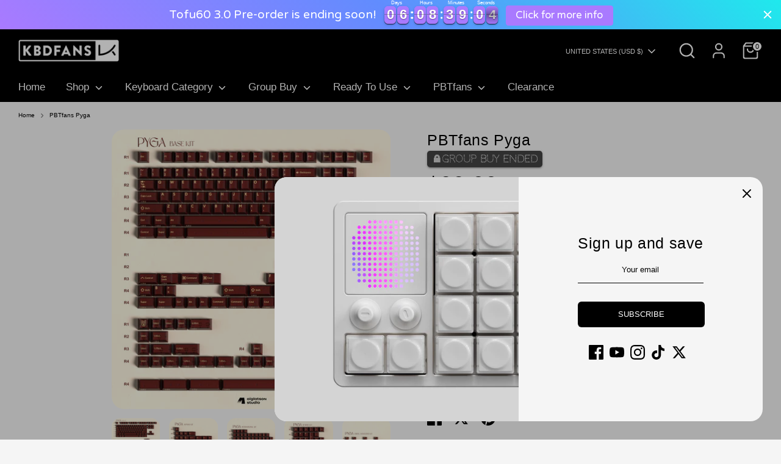

--- FILE ---
content_type: text/css
request_url: https://a.shgcdn2.com/css-2025-08-04-5653/65976fb1ff2e9c01132b7bb7_65976fb2ff2e9c01132b7e68.css
body_size: 4616
content:
.shg-box{position:relative;display:flex;width:100%;flex-direction:column;flex:1 1 auto}.shg-box>.shg-box-content{z-index:4;position:relative}.shg-box-vertical-align-wrapper,.shg-box-vertical-center-wrapper{display:flex;width:100%}.shg-box-vertical-align-top{justify-content:flex-start}.shg-box-vertical-align-center,.shg-box-vertical-center{justify-content:center}.shg-box-vertical-align-bottom{justify-content:flex-end}.shg-box-overlay{position:absolute;top:0;left:0;right:0;bottom:0;z-index:3;pointer-events:none}.shg-box-video-wrapper{position:absolute;top:0;left:0;right:0;bottom:0;overflow:hidden}#s-41a52af4-a2e3-4b8f-b2ef-f1ad2ed2dc9b{background-repeat:no-repeat;background-attachment:fixed;min-height:700px;background-position:left center}#s-41a52af4-a2e3-4b8f-b2ef-f1ad2ed2dc9b>.shg-box-overlay{background-color:#a08d8d;opacity:0;display:block}#s-41a52af4-a2e3-4b8f-b2ef-f1ad2ed2dc9b.shg-box.shg-c{justify-content:center}.shg-row{display:flex;flex-wrap:wrap;min-height:inherit;max-height:inherit;justify-content:space-between}.shg-row>*{min-height:inherit;max-height:inherit}[class*=shg-c-xs],[class*=shg-c-sm],[class*=shg-c-md],[class*=shg-c-lg]{position:relative}.shg-row>div:empty{display:block}@media (min-width: 0px){[id="s-a72f93b6-ea8d-4e7c-9179-e1162d50c109"]>.shg-row>.shg-c-xs-12{width:100%}}@media (min-width: 768px){[id="s-a72f93b6-ea8d-4e7c-9179-e1162d50c109"]>.shg-row>.shg-c-sm-5{width:calc(41.66666666666667% - 50.0px)}[id="s-a72f93b6-ea8d-4e7c-9179-e1162d50c109"]>.shg-row>.shg-c-sm-7{width:calc(58.333333333333336% - 50.0px)}}@media (min-width: 992px){[id="s-a72f93b6-ea8d-4e7c-9179-e1162d50c109"]>.shg-row>.shg-c-md-5{width:calc(41.66666666666667% - 50.0px)}[id="s-a72f93b6-ea8d-4e7c-9179-e1162d50c109"]>.shg-row>.shg-c-md-7{width:calc(58.333333333333336% - 50.0px)}}@media (min-width: 1200px){[id="s-a72f93b6-ea8d-4e7c-9179-e1162d50c109"]>.shg-row>.shg-c-lg-5{width:calc(41.66666666666667% - 50.0px)}[id="s-a72f93b6-ea8d-4e7c-9179-e1162d50c109"]>.shg-row>.shg-c-lg-7{width:calc(58.333333333333336% - 50.0px)}}.shogun-heading-component h1,.shogun-heading-component h2,.shogun-heading-component h3,.shogun-heading-component h4,.shogun-heading-component h5,.shogun-heading-component h6{margin:0;padding:0;display:block;color:#000000;font-family:"Serif";text-transform:none;font-weight:400;font-style:normal;letter-spacing:normal;line-height:normal}.shogun-heading-component a{text-decoration:none !important;padding:0 !important;margin:0 !important;border:none !important}#s-5c4e5047-e055-4ae5-aadf-8449644a5dfa{padding-top:10px;padding-bottom:10px;text-align:right}#s-5c4e5047-e055-4ae5-aadf-8449644a5dfa .shogun-heading-component h1{color:#59191f;font-weight:normal;font-style:normal;font-size:60px;text-align:right}.shg-rich-text{overflow-wrap:break-word}.shg-rich-text img{margin:0 20px}@media (max-width: 768px){.shg-rich-text img{display:block;float:none !important;margin:0 auto}}.shg-default-text-content *:first-child{margin-top:0}.shg-default-text-content{text-align:left}.shg-default-text-content p,.shg-default-text-content h1,.shg-default-text-content h2,.shg-default-text-content h3,.shg-default-text-content h4,.shg-default-text-content h5,.shg-default-text-content h6,.shg-default-text-content address,.shg-default-text-content pre,.shg-default-text-content div,.shg-default-text-content ol,.shg-default-text-content ul{background-color:transparent;border:0;border-radius:0;color:#000000;font-family:inherit;font-style:normal;margin-bottom:0;padding:0;text-align:left;text-transform:none}.shg-default-text-content h1,.shg-default-text-content h2,.shg-default-text-content h3,.shg-default-text-content h4,.shg-default-text-content h5,.shg-default-text-content h6{color:#000000;font-family:"Serif";font-weight:400}.shg-default-text-content a{background-color:inherit;color:inherit;cursor:pointer;font-family:inherit;font-style:inherit;text-decoration:underline;text-transform:inherit}.shg-default-text-content strong,.shg-default-text-content em{background-color:inherit;color:inherit;font-family:inherit;font-size:inherit;letter-spacing:inherit;line-height:inherit;text-align:inherit;text-transform:inherit}.shg-default-text-content em{font-weight:inherit}.shg-default-text-content strong{font-style:inherit;font-weight:700}.shg-default-text-content ::-moz-selection, .shg-default-text-content *::-moz-selection{background:#accef7}.shg-default-text-content ::selection,.shg-default-text-content *::selection{background:#accef7}.shg-default-text-content p{font-size:1em;font-weight:400;letter-spacing:-0.005em;line-height:1.714;margin-top:0.6em;color:#000000;font-family:"Serif"}.shg-default-text-content h1{font-size:1.714em;font-weight:500;letter-spacing:-0.01em;line-height:1.166;margin-top:0.67em}.shg-default-text-content h2{font-size:1.43em;font-weight:500;letter-spacing:-0.01em;line-height:1.2;margin-top:0.83em}.shg-default-text-content h3{font-size:1.142em;font-weight:500;letter-spacing:-0.008em;line-height:1.5;margin-top:1em}.shg-default-text-content h4{font-size:1em;font-weight:600;letter-spacing:-0.006em;line-height:1.428;margin-top:1.33em}.shg-default-text-content h5{font-size:0.857em;font-weight:600;letter-spacing:-0.003em;line-height:1.333;margin-top:1.43em}.shg-default-text-content h6{font-size:0.785em;font-weight:600;letter-spacing:-0.003em;line-height:1.454;margin-top:1.42em;text-transform:uppercase}.shg-default-text-content ul{list-style:disc}.shg-default-text-content ol{list-style:decimal}.shg-default-text-content ul,.shg-default-text-content ol{margin-block-end:1em;margin-block-start:1em;margin-bottom:0;margin-inline-end:0;margin-inline-start:0;margin-top:0;padding-inline-start:40px}.shg-default-text-content li{font-size:1em;font-weight:normal;letter-spacing:-0.005em;line-height:1;list-style:inherit;margin-top:0.67em}.shg-default-text-content pre{font-family:monospace;font-size:1em;font-weight:normal;letter-spacing:-0.005em;line-height:1.714;margin-top:1em;white-space:pre-wrap;word-break:normal}.shg-default-text-content address{font-size:1em;font-style:italic;font-weight:normal;letter-spacing:-0.005em;line-height:1.714;margin-top:0}.shg-default-text-content div{font-size:1em;font-weight:normal;letter-spacing:-0.005em;line-height:1.714;margin-bottom:0;margin-top:0.67em}.shg-theme-text-content h1,.shg-theme-text-content h2,.shg-theme-text-content h3,.shg-theme-text-content h4,.shg-theme-text-content h5,.shg-theme-text-content h6{color:#000000;font-family:"Serif";font-weight:400}.shg-theme-text-content p{color:#000000;font-family:"Serif";font-weight:400}.shogun-accordion-wrapper .shogun-accordion{margin-bottom:0;border-radius:4px}.shogun-accordion{margin-bottom:20px;border-radius:4px;box-shadow:0 1px 1px rgba(0,0,0,0.05);overflow:hidden}.shogun-accordion-wrapper .shogun-accordion+.shogun-accordion{margin-top:5px}.shogun-accordion-header{display:flex;align-items:center;justify-content:space-between;position:relative}.shogun-accordion-heading{color:#333;border-bottom:0;border-top-left-radius:3px;border-top-right-radius:3px;cursor:pointer}.shogun-accordion-title{margin:0 !important;padding:0 !important;cursor:pointer;text-decoration:none;flex:1;-webkit-user-select:none;-moz-user-select:none;user-select:none}.shogun-accordion-body{display:none;opacity:0;transition:opacity 0.5s linear}.shogun-accordion-body.shogun-accordion-active{display:block;opacity:1;visibility:visible}.shogun-accordion-icon{display:flex;justify-content:center;align-items:center;margin-left:1.2em}.shogun-accordion-icon>span{transition:0.3s transform;position:absolute;right:0;font-size:1.2em}.shogun-accordion-icon.shogun-icon-chevron>span::after{content:"▸"}.shogun-accordion.shogun-accordion-active>.shogun-accordion-heading .shogun-accordion-icon.shogun-icon-chevron>span{transform:rotate(90deg)}.shogun-accordion-icon.shogun-icon-plus>span::after{content:"＋"}.shogun-accordion.shogun-accordion-active>.shogun-accordion-heading .shogun-accordion-icon.shogun-icon-plus>span{transform:rotate(-225deg)}#s-455db932-340b-4a82-9751-9f9960535c2d{padding-top:2px;padding-bottom:2px}#s-455db932-340b-4a82-9751-9f9960535c2d>.shogun-accordion-wrapper>.shogun-accordion{border:1px solid #ddd}#s-455db932-340b-4a82-9751-9f9960535c2d>.shogun-accordion-wrapper>.shogun-accordion>.shogun-accordion-heading{background:#eed19e;padding:10px}#s-455db932-340b-4a82-9751-9f9960535c2d>.shogun-accordion-wrapper>.shogun-accordion>.shogun-accordion-heading>.shogun-accordion-header>.shogun-accordion-icon>span{color:#59191f}#s-455db932-340b-4a82-9751-9f9960535c2d>.shogun-accordion-wrapper>.shogun-accordion>.shogun-accordion-body{background-color:#5c2823;border-top:1px solid #ddd}#s-455db932-340b-4a82-9751-9f9960535c2d>.shogun-accordion-wrapper>.shogun-accordion>.shogun-accordion-heading>.shogun-accordion-header>.shogun-accordion-title{color:#59191f;text-align:left;font-size:16px}#s-455db932-340b-4a82-9751-9f9960535c2d>.shogun-accordion-wrapper>.shogun-accordion>.shogun-accordion-heading .shogun-accordion-icon{font-size:16px}@media (min-width: 0px){[id="s-8a05ee8f-3377-43b9-948a-262dbef83055"]>.shg-row>.shg-c-xs-12{width:100%}}@media (min-width: 768px){[id="s-8a05ee8f-3377-43b9-948a-262dbef83055"]>.shg-row>.shg-c-sm-6{width:calc(50.0% - 2.5px)}}@media (min-width: 992px){[id="s-8a05ee8f-3377-43b9-948a-262dbef83055"]>.shg-row>.shg-c-md-6{width:calc(50.0% - 2.5px)}}@media (min-width: 1200px){[id="s-8a05ee8f-3377-43b9-948a-262dbef83055"]>.shg-row>.shg-c-lg-6{width:calc(50.0% - 2.5px)}}#s-a2a6f7e9-faf7-4b1e-9b40-e455a0b1f9f8{padding-top:2px;padding-bottom:2px}#s-a2a6f7e9-faf7-4b1e-9b40-e455a0b1f9f8>.shogun-accordion-wrapper>.shogun-accordion{border:1px solid #ddd}#s-a2a6f7e9-faf7-4b1e-9b40-e455a0b1f9f8>.shogun-accordion-wrapper>.shogun-accordion>.shogun-accordion-heading{background:#eed19e;padding:10px}#s-a2a6f7e9-faf7-4b1e-9b40-e455a0b1f9f8>.shogun-accordion-wrapper>.shogun-accordion>.shogun-accordion-heading>.shogun-accordion-header>.shogun-accordion-icon>span{color:#59191f}#s-a2a6f7e9-faf7-4b1e-9b40-e455a0b1f9f8>.shogun-accordion-wrapper>.shogun-accordion>.shogun-accordion-body{background-color:#5c2823;border-top:1px solid #ddd}#s-a2a6f7e9-faf7-4b1e-9b40-e455a0b1f9f8>.shogun-accordion-wrapper>.shogun-accordion>.shogun-accordion-heading>.shogun-accordion-header>.shogun-accordion-title{color:#59191f;text-align:left;font-size:16px}#s-a2a6f7e9-faf7-4b1e-9b40-e455a0b1f9f8>.shogun-accordion-wrapper>.shogun-accordion>.shogun-accordion-heading .shogun-accordion-icon{font-size:16px}#s-3a9fba31-3590-4ba6-b411-7aa8aae18342{padding-top:2px;padding-bottom:2px}#s-3a9fba31-3590-4ba6-b411-7aa8aae18342>.shogun-accordion-wrapper>.shogun-accordion{border:1px solid #ddd}#s-3a9fba31-3590-4ba6-b411-7aa8aae18342>.shogun-accordion-wrapper>.shogun-accordion>.shogun-accordion-heading{background:#eed19e;padding:10px}#s-3a9fba31-3590-4ba6-b411-7aa8aae18342>.shogun-accordion-wrapper>.shogun-accordion>.shogun-accordion-heading>.shogun-accordion-header>.shogun-accordion-icon>span{color:#59191f}#s-3a9fba31-3590-4ba6-b411-7aa8aae18342>.shogun-accordion-wrapper>.shogun-accordion>.shogun-accordion-body{background-color:#5c2823;border-top:1px solid #ddd}#s-3a9fba31-3590-4ba6-b411-7aa8aae18342>.shogun-accordion-wrapper>.shogun-accordion>.shogun-accordion-heading>.shogun-accordion-header>.shogun-accordion-title{color:#59191f;text-align:left;font-size:16px}#s-3a9fba31-3590-4ba6-b411-7aa8aae18342>.shogun-accordion-wrapper>.shogun-accordion>.shogun-accordion-heading .shogun-accordion-icon{font-size:16px}#s-5630113a-0cdb-4377-9d88-42564cbfb8cd{padding-top:2px;padding-bottom:2px}#s-5630113a-0cdb-4377-9d88-42564cbfb8cd>.shogun-accordion-wrapper>.shogun-accordion{border:1px solid #ddd}#s-5630113a-0cdb-4377-9d88-42564cbfb8cd>.shogun-accordion-wrapper>.shogun-accordion>.shogun-accordion-heading{background:#eed19e;padding:10px}#s-5630113a-0cdb-4377-9d88-42564cbfb8cd>.shogun-accordion-wrapper>.shogun-accordion>.shogun-accordion-heading>.shogun-accordion-header>.shogun-accordion-icon>span{color:#59191f}#s-5630113a-0cdb-4377-9d88-42564cbfb8cd>.shogun-accordion-wrapper>.shogun-accordion>.shogun-accordion-body{background-color:#5c2823;border-top:1px solid #ddd}#s-5630113a-0cdb-4377-9d88-42564cbfb8cd>.shogun-accordion-wrapper>.shogun-accordion>.shogun-accordion-heading>.shogun-accordion-header>.shogun-accordion-title{color:#59191f;text-align:left;font-size:16px}#s-5630113a-0cdb-4377-9d88-42564cbfb8cd>.shogun-accordion-wrapper>.shogun-accordion>.shogun-accordion-heading .shogun-accordion-icon{font-size:16px}#s-f0017396-5df5-41ba-91c6-26f750ee1e50{padding-top:2px;padding-bottom:2px}#s-f0017396-5df5-41ba-91c6-26f750ee1e50>.shogun-accordion-wrapper>.shogun-accordion{border:1px solid #ddd}#s-f0017396-5df5-41ba-91c6-26f750ee1e50>.shogun-accordion-wrapper>.shogun-accordion>.shogun-accordion-heading{background:#eed19e;padding:10px}#s-f0017396-5df5-41ba-91c6-26f750ee1e50>.shogun-accordion-wrapper>.shogun-accordion>.shogun-accordion-heading>.shogun-accordion-header>.shogun-accordion-icon>span{color:#59191f}#s-f0017396-5df5-41ba-91c6-26f750ee1e50>.shogun-accordion-wrapper>.shogun-accordion>.shogun-accordion-body{background-color:#5c2823;border-top:1px solid #ddd}#s-f0017396-5df5-41ba-91c6-26f750ee1e50>.shogun-accordion-wrapper>.shogun-accordion>.shogun-accordion-heading>.shogun-accordion-header>.shogun-accordion-title{color:#59191f;text-align:left;font-size:16px}#s-f0017396-5df5-41ba-91c6-26f750ee1e50>.shogun-accordion-wrapper>.shogun-accordion>.shogun-accordion-heading .shogun-accordion-icon{font-size:16px}#s-122235fa-930a-4de0-83c9-4a669c1d5be9{padding-top:2px;padding-bottom:2px}#s-122235fa-930a-4de0-83c9-4a669c1d5be9>.shogun-accordion-wrapper>.shogun-accordion{border:1px solid #ddd}#s-122235fa-930a-4de0-83c9-4a669c1d5be9>.shogun-accordion-wrapper>.shogun-accordion>.shogun-accordion-heading{background:#eed19e;padding:10px}#s-122235fa-930a-4de0-83c9-4a669c1d5be9>.shogun-accordion-wrapper>.shogun-accordion>.shogun-accordion-heading>.shogun-accordion-header>.shogun-accordion-icon>span{color:#59191f}#s-122235fa-930a-4de0-83c9-4a669c1d5be9>.shogun-accordion-wrapper>.shogun-accordion>.shogun-accordion-body{background-color:#5c2823;border-top:1px solid #ddd}#s-122235fa-930a-4de0-83c9-4a669c1d5be9>.shogun-accordion-wrapper>.shogun-accordion>.shogun-accordion-heading>.shogun-accordion-header>.shogun-accordion-title{color:#59191f;text-align:left;font-size:16px}#s-122235fa-930a-4de0-83c9-4a669c1d5be9>.shogun-accordion-wrapper>.shogun-accordion>.shogun-accordion-heading .shogun-accordion-icon{font-size:16px}.shg-sld-content{width:100%;position:relative;z-index:1}.shg-sld-slides{word-break:break-word;position:relative;overflow-x:hidden}.shg-sld-slides-padded{padding:0 35px}.shg-sld-nav-button{cursor:pointer;position:absolute;z-index:10;top:0;width:35px;min-height:35px;height:100%;background-size:contain;background-repeat:no-repeat;background-position:center}.shg-sld-nav-button>svg{height:100%;width:100%}.shg-sld-nav-button.shg-sld-left{left:0}.shg-sld-nav-button.shg-sld-left-over-content{left:2%}.shg-sld-nav-button.shg-sld-right{right:0}.shg-sld-nav-button.shg-sld-right-over-content{right:2%}.shg-sld-nav-button.shg-sld-disabled{cursor:default;opacity:0.2}.shg-sld-item{display:none}.shg-sld-item.shg-sld-active{display:block}.shg-sld-dots{margin-top:10px;text-align:center;z-index:1;position:relative}.shg-sld-dots-on-top{margin-top:-30px !important}.shg-sld-dot{cursor:pointer;display:inline-block !important;height:14px;width:14px;border-radius:100%;margin-left:5px;opacity:0.5}.shg-sld-dot:first-child{margin-left:0px}.shg-sld-dot.shg-sld-active{opacity:1}@keyframes shg-sld-fade{from{opacity:0.4}to{opacity:1}}#s-d99afa37-7ed4-4a65-8dc0-c708cc801023{padding-top:10px;padding-bottom:10px}#s-d99afa37-7ed4-4a65-8dc0-c708cc801023 .shg-sld-dot{background-color:#fff}#s-d99afa37-7ed4-4a65-8dc0-c708cc801023 .shg-sld-nav-button.shg-sld-left,#s-d99afa37-7ed4-4a65-8dc0-c708cc801023 .shg-sld-nav-button.shg-sld-right{fill:#fff}.shogun-image-container{position:relative}.shogun-image-container.shg-align-left{text-align:left}.shogun-image-container.shg-align-center{text-align:center}.shogun-image-container.shg-align-right{text-align:right}.shogun-image-linked{cursor:pointer}.shogun-image-overlay{position:absolute;top:0;left:0;bottom:0;right:0;display:flex;padding:20px;align-items:center;justify-content:center;pointer-events:none}.shogun-image-overlay.shg-top-left{align-items:flex-start;justify-content:flex-start}.shogun-image-overlay.shg-top-center{align-items:flex-start;justify-content:center}.shogun-image-overlay.shg-top-right{align-items:flex-start;justify-content:flex-end}.shogun-image-overlay.shg-middle-left{align-items:center;justify-content:flex-start}.shogun-image-overlay.shg-middle-center{align-items:center;justify-content:center}.shogun-image-overlay.shg-middle-right{align-items:center;justify-content:flex-end}.shogun-image-overlay.shg-bottom-left{align-items:flex-end;justify-content:flex-start}.shogun-image-overlay.shg-bottom-center{align-items:flex-end;justify-content:center}.shogun-image-overlay.shg-bottom-right{align-items:flex-end;justify-content:flex-end}.shogun-image-overlay p{margin:0;padding:0;line-height:normal}.shogun-image-cover{-o-object-fit:cover;object-fit:cover;font-family:"object-fit: cover;";width:100%}.shogun-image-contain{font-family:"object-fit: contain;";-o-object-fit:contain;object-fit:contain;width:100%}.shogun-image-link{display:block;min-height:inherit;max-height:inherit}img.shogun-image{display:block;margin:0 auto;max-width:100%}.shogun-image-content{display:flex;flex-direction:column;height:100%;left:0;position:absolute;top:0;width:100%;z-index:10}.shogun-image-content-linked,.shogun-image-content-not-linked{pointer-events:none}.shogun-image-content-not-linked>div{pointer-events:auto}.shogun-image-content-linked a,.shogun-image-content-linked button,.shogun-image-content-linked iframe,.shogun-image-content-linked .shg-box-linked{pointer-events:auto}.shogun-image-content>div{width:100%}.shogun-image-content-top{align-items:flex-start}.shogun-image-content-center{align-items:center}.shogun-image-content-bottom{align-items:flex-end}.shogun-image.hover{opacity:0;z-index:200;position:absolute;left:0;top:0}.shogun-image.hover:hover{opacity:1}#s-5fef3603-dccf-4314-872c-d1e22d25e10a{padding-top:10px;padding-bottom:10px;text-align:center}#s-5fef3603-dccf-4314-872c-d1e22d25e10a{overflow:hidden}#s-5fef3603-dccf-4314-872c-d1e22d25e10a .shogun-image-content{justify-content:center}#s-558773fb-12ec-4475-8f2a-79eb509913ac{text-align:center}#s-558773fb-12ec-4475-8f2a-79eb509913ac{overflow:hidden}#s-558773fb-12ec-4475-8f2a-79eb509913ac .shogun-image-content{justify-content:center}#s-b994da2c-ba0a-4081-8036-21fd226b5337{text-align:center}#s-b994da2c-ba0a-4081-8036-21fd226b5337{overflow:hidden}#s-b994da2c-ba0a-4081-8036-21fd226b5337 .shogun-image-content{justify-content:center}#s-b7e675ca-533b-42c6-9dcd-4eb00e6aae4e{text-align:center}#s-b7e675ca-533b-42c6-9dcd-4eb00e6aae4e{overflow:hidden}#s-b7e675ca-533b-42c6-9dcd-4eb00e6aae4e .shogun-image-content{justify-content:center}#s-fade2ed1-94e1-4d89-81ce-6620de2b43d4{text-align:center}#s-fade2ed1-94e1-4d89-81ce-6620de2b43d4{overflow:hidden}#s-fade2ed1-94e1-4d89-81ce-6620de2b43d4 .shogun-image-content{justify-content:center}#s-879c5fbd-e115-4809-acf0-1d4bc8f2d5ea{text-align:center}#s-879c5fbd-e115-4809-acf0-1d4bc8f2d5ea{overflow:hidden}#s-879c5fbd-e115-4809-acf0-1d4bc8f2d5ea .shogun-image-content{justify-content:center}#s-02d7fde9-6ba7-4883-96c0-08de4575dbd1{text-align:center}#s-02d7fde9-6ba7-4883-96c0-08de4575dbd1{overflow:hidden}#s-02d7fde9-6ba7-4883-96c0-08de4575dbd1 .shogun-image-content{justify-content:center}#s-9827acc7-dbf4-433d-b210-aac16c41a958{text-align:center}#s-9827acc7-dbf4-433d-b210-aac16c41a958{overflow:hidden}#s-9827acc7-dbf4-433d-b210-aac16c41a958 .shogun-image-content{justify-content:center}#s-95878fdb-311f-48fc-8f48-c7dbf5d6527b{text-align:center}#s-95878fdb-311f-48fc-8f48-c7dbf5d6527b{overflow:hidden}#s-95878fdb-311f-48fc-8f48-c7dbf5d6527b .shogun-image-content{justify-content:center}#s-612598f1-7945-47f7-ae29-c084b27d3dd5{padding-top:10px;padding-bottom:10px}#s-612598f1-7945-47f7-ae29-c084b27d3dd5 .shg-sld-dot{background-color:#717171}#s-612598f1-7945-47f7-ae29-c084b27d3dd5 .shg-sld-nav-button.shg-sld-left,#s-612598f1-7945-47f7-ae29-c084b27d3dd5 .shg-sld-nav-button.shg-sld-right{fill:#717171}#s-173af438-ca0b-4a55-9ec6-67d631d89231{text-align:center}#s-173af438-ca0b-4a55-9ec6-67d631d89231{overflow:hidden}#s-173af438-ca0b-4a55-9ec6-67d631d89231 .shogun-image-content{justify-content:center}#s-c8c8b058-ba1b-430a-aa42-4fd3bbb0a5f8{text-align:center}#s-c8c8b058-ba1b-430a-aa42-4fd3bbb0a5f8{overflow:hidden}#s-c8c8b058-ba1b-430a-aa42-4fd3bbb0a5f8 .shogun-image-content{justify-content:center}#s-dfb82a8e-1f61-44aa-9db3-9449be900c8c{text-align:center}#s-dfb82a8e-1f61-44aa-9db3-9449be900c8c{overflow:hidden}#s-dfb82a8e-1f61-44aa-9db3-9449be900c8c .shogun-image-content{justify-content:center}#s-9f657c75-da01-4823-b8b0-6e242156b17a{text-align:center}#s-9f657c75-da01-4823-b8b0-6e242156b17a{overflow:hidden}#s-9f657c75-da01-4823-b8b0-6e242156b17a .shogun-image-content{justify-content:center}#s-50decaaa-a1a8-4590-bb69-285ff377becd{text-align:center}#s-50decaaa-a1a8-4590-bb69-285ff377becd{overflow:hidden}#s-50decaaa-a1a8-4590-bb69-285ff377becd .shogun-image-content{justify-content:center}#s-ec9a70ea-58f6-433d-95bb-c6d6801120ed{text-align:center}#s-ec9a70ea-58f6-433d-95bb-c6d6801120ed{overflow:hidden}#s-ec9a70ea-58f6-433d-95bb-c6d6801120ed .shogun-image-content{justify-content:center}#s-bfde9dec-a8c3-4f8b-a44f-47e97fa14929{text-align:center}#s-bfde9dec-a8c3-4f8b-a44f-47e97fa14929{overflow:hidden}#s-bfde9dec-a8c3-4f8b-a44f-47e97fa14929 .shogun-image-content{justify-content:center}#s-b3a183e5-3161-491f-876c-785a093ad890{padding-top:10px;padding-bottom:10px}#s-b3a183e5-3161-491f-876c-785a093ad890 .shg-sld-dot{background-color:#717171}#s-b3a183e5-3161-491f-876c-785a093ad890 .shg-sld-nav-button.shg-sld-left,#s-b3a183e5-3161-491f-876c-785a093ad890 .shg-sld-nav-button.shg-sld-right{fill:#717171}#s-89076084-91dd-400c-9993-21097d4413be{text-align:center}#s-89076084-91dd-400c-9993-21097d4413be{overflow:hidden}#s-89076084-91dd-400c-9993-21097d4413be .shogun-image-content{justify-content:center}#s-329f37e2-4956-477c-a342-f262464845d7{text-align:center}#s-329f37e2-4956-477c-a342-f262464845d7{overflow:hidden}#s-329f37e2-4956-477c-a342-f262464845d7 .shogun-image-content{justify-content:center}#s-643f140e-02a9-4f51-b3b3-2f6473c145ec{text-align:center}#s-643f140e-02a9-4f51-b3b3-2f6473c145ec{overflow:hidden}#s-643f140e-02a9-4f51-b3b3-2f6473c145ec .shogun-image-content{justify-content:center}#s-73bb6704-fc9c-477e-801d-688e2af2cc06{text-align:center}#s-73bb6704-fc9c-477e-801d-688e2af2cc06{overflow:hidden}#s-73bb6704-fc9c-477e-801d-688e2af2cc06 .shogun-image-content{justify-content:center}#s-adc083cb-7671-4b3d-a515-9d61fc43dcd7{text-align:center}#s-adc083cb-7671-4b3d-a515-9d61fc43dcd7{overflow:hidden}#s-adc083cb-7671-4b3d-a515-9d61fc43dcd7 .shogun-image-content{justify-content:center}#s-879804c0-71e9-494c-a6d8-588c2c0c67a0{text-align:center}#s-879804c0-71e9-494c-a6d8-588c2c0c67a0{overflow:hidden}#s-879804c0-71e9-494c-a6d8-588c2c0c67a0 .shogun-image-content{justify-content:center}#s-385d2ba5-3719-480e-b224-7457b06510ad{text-align:center}#s-385d2ba5-3719-480e-b224-7457b06510ad{overflow:hidden}#s-385d2ba5-3719-480e-b224-7457b06510ad .shogun-image-content{justify-content:center}.shg-c:before,.shg-c:after{content:" ";display:table}.shogun-root{z-index:1;position:relative;isolation:isolate}.shogun-root iframe{display:initial}#mc_embed_signup .clear{width:auto !important;height:auto !important;visibility:visible !important}.shg-clearfix:after{content:"";display:block;clear:both}.shogun-image{max-width:100%;min-height:inherit;max-height:inherit;display:inline !important;border:0;vertical-align:middle}.shg-fw{margin-left:calc(50% - 50vw);width:100vw}.shg-fw .shg-fw{margin-left:auto;margin-right:auto;width:100%}div[data-shg-lightbox-switch]{cursor:pointer}.shg-lightbox{position:fixed;z-index:999999;left:0;top:0;width:100%;height:100%;overflow:hidden;background-color:#000;background-color:rgba(0,0,0,0.85)}.shg-lightbox.hidden{display:none !important}.shg-lightbox .shg-lightbox-content{position:absolute;top:50%;left:50%;transform:translate(-50%, -50%);width:100%;text-align:center}.shg-lightbox .shg-lightbox-close{position:absolute;right:0;padding:5px 0;color:#fff;font-size:45px;margin-right:10px;line-height:30px;-webkit-user-select:none;-moz-user-select:none;user-select:none;cursor:pointer;z-index:1}.shg-lightbox .shg-lightbox-image-container{padding:25px}.shg-lightbox .shg-lightbox-image{margin:auto;max-height:90vh;max-width:100%}.shg-lightbox .shg-lightbox-close:hover,.shg-lightbox .shg-lightbox-close:focus{color:#a2a2a2;text-decoration:none;cursor:pointer}.shg-lightbox .shg-lightbox-nav{cursor:pointer;position:absolute;top:50%;width:35px;height:100px;background-size:contain;background-repeat:no-repeat;background-position:center;transform:translate(0%, -50%);z-index:1}.shg-lightbox .shg-lightbox-nav.hidden{display:none !important}.shg-lightbox .shg-lightbox-nav.shg-nav-left{left:0;background-image:url([data-uri])}.shg-lightbox .shg-lightbox-nav.shg-nav-right{right:0;background-image:url([data-uri])}@media screen and (min-width: 769px){.shg-lightbox .shg-lightbox-image-container{padding:50px}}.shogun-lazyload:not([src]),.shogun-lazyloading:not([src]){opacity:0}.shogun-lazyloaded{opacity:1;transition:opacity 300ms}.shogun-root a:empty,.shogun-root article:empty,.shogun-root dl:empty,.shogun-root h1:empty,.shogun-root h2:empty,.shogun-root h3:empty,.shogun-root h4:empty,.shogun-root h5:empty,.shogun-root h6:empty,.shogun-root p:empty,.shogun-root section:empty,.shogun-root ul:empty{display:unset}.shogun-root div:empty:not(.shopify-section *):not([id^="wistia"]){display:inline-block}[data-animations*="enterviewport"][data-animations*="fadeIn"],[data-animations*="enterviewport"][data-animations*="zoomIn"]{opacity:0}.shogun-form-error-msg,.shogun-form-field-error-msg{display:flex;align-items:center;color:#dc143c}.shogun-badge{margin-bottom:50px}.shogun-badge-container{position:fixed;right:0;bottom:0;margin-bottom:-10px}


--- FILE ---
content_type: text/javascript; charset=utf-8
request_url: https://kbdfans.cn/products/pbtfans-pyga.js
body_size: 5720
content:
{"id":6940775350411,"title":"PBTfans Pyga","handle":"pbtfans-pyga","description":"\u003cdiv class=\"shogun-root\" data-shogun-id=\"631946ab483f6a00e8b3ab24\" data-shogun-site-id=\"be5a2c2a-7dab-4b1d-af92-e98b67c8220b\" data-shogun-page-id=\"631946ab483f6a00e8b3ab24\" data-shogun-page-version-id=\"65976fb1ff2e9c01132b7bb7\" data-shogun-platform-type=\"shopify\" data-shogun-variant-id=\"65976fb2ff2e9c01132b7e68\" data-shogun-page-type=\"product\" data-shogun-power-up-type=\"\" data-shogun-power-up-id=\"\" data-region=\"main\"\u003e \u003cdiv class=\"shg-box-vertical-align-wrapper\"\u003e \u003cdiv class=\"shg-box shg-c shogun-lazyload\" data-bgset=\"https:\/\/i.shgcdn.com\/0b9b91c9-451e-4b1c-ab89-f815083fdedf\/-\/format\/auto\/-\/preview\/3000x3000\/-\/quality\/lighter\/\" id=\"s-41a52af4-a2e3-4b8f-b2ef-f1ad2ed2dc9b\"\u003e \u003cdiv class=\"shg-box-overlay\"\u003e\u003c\/div\u003e\n\u003cdiv class=\"shg-box-content\"\u003e \u003cdiv class=\"shg-c \" id=\"s-a72f93b6-ea8d-4e7c-9179-e1162d50c109\"\u003e \u003cdiv class=\"shg-row\" data-col-grid-mode-on=\"\"\u003e \u003cdiv class=\"shg-c-lg-5 shg-c-md-5 shg-c-sm-5 shg-c-xs-12\"\u003e\n\u003cdiv id=\"s-5c4e5047-e055-4ae5-aadf-8449644a5dfa\" class=\"shg-c shg-align-right\"\u003e \u003cdiv class=\"shogun-heading-component\"\u003e \u003ch1\u003e PBTfans Pyga \u003c\/h1\u003e \u003c\/div\u003e \u003c\/div\u003e \u003cdiv id=\"s-f66bcd94-2f55-47f4-a073-d37a7d0983aa\" class=\"shg-c \"\u003e \u003cdiv class=\"shg-rich-text shg-theme-text-content\"\u003e\u003cpre style=\"text-align: right;\"\u003e\u003cspan style=\"font-size: 18px;\"\u003e\u003cstrong\u003e\u003cspan style=\"color: #eed19e;\"\u003eWelcome to the “ PBTfans Pyga ” by Aiglatson Studio\u003c\/span\u003e \u003c\/strong\u003e\u003c\/span\u003e\u003c\/pre\u003e\u003c\/div\u003e \u003c\/div\u003e \u003c\/div\u003e \u003cdiv class=\"shg-c-lg-7 shg-c-md-7 shg-c-sm-7 shg-c-xs-12\"\u003e\u003c\/div\u003e \u003c\/div\u003e \u003c\/div\u003e \u003c\/div\u003e \u003c\/div\u003e \u003c\/div\u003e \u003cdiv id=\"s-455db932-340b-4a82-9751-9f9960535c2d\" class=\"shg-c \"\u003e \u003cdiv class=\"shogun-accordion-wrapper\" data-multi=\"\"\u003e \u003cdiv class=\"shogun-accordion\"\u003e \u003cdiv class=\"shogun-accordion-heading\"\u003e \u003cdiv class=\"shogun-accordion-header\"\u003e \u003ch4 class=\"shogun-accordion-title\"\u003e INSPIRATION \u003c\/h4\u003e \u003cdiv class=\"shogun-accordion-icon shogun-icon-plus\"\u003e \u003cspan\u003e\u003c\/span\u003e \u003c\/div\u003e \u003c\/div\u003e \u003c\/div\u003e \u003cdiv class=\"shogun-accordion-body\"\u003e \u003cdiv id=\"s-7705e4ef-e1eb-4764-b2f7-6d0a79aecdb7\" class=\"shg-c \"\u003e \u003cdiv class=\"shg-rich-text shg-theme-text-content\"\u003e\u003cp\u003e\u003cspan style=\"color: #fae8b4;\"\u003eThe theme of PBTfans Pyga was inspired by the distinctive red colour of Pyrope Garnet, a dark red mysterious gemstone. The word “pyrope” comes from the Greek word “puropus”, which translates to “fiery-eyed”, referring to its vibrance colour and high refractive index. People tend to believe that Pyrope Garnet possesses the power to regain lost passion. It is the perfect gemstone to help you recover from a lethargic state by providing positive energy to enhance daily fulfilment and switch pessimistic thinking to optimistic thinking.\u003cbr\u003e\u003cbr\u003eThe highlight of this set gravitates toward the fact that each key comes with an inner opaque layer and a semi-transparent outer layer that creates shades of light and dark red when combined. Just like how a Pyrope Garnet reflects light.\u003c\/span\u003e\u003c\/p\u003e\u003c\/div\u003e \u003c\/div\u003e \u003c\/div\u003e \u003c\/div\u003e \u003c\/div\u003e \u003c\/div\u003e \u003cdiv class=\"shg-c \" id=\"s-8a05ee8f-3377-43b9-948a-262dbef83055\"\u003e \u003cdiv class=\"shg-row\" data-col-grid-mode-on=\"\"\u003e \u003cdiv class=\"shg-c-lg-6 shg-c-md-6 shg-c-sm-6 shg-c-xs-12\"\u003e\n\u003cdiv id=\"s-a2a6f7e9-faf7-4b1e-9b40-e455a0b1f9f8\" class=\"shg-c \"\u003e \u003cdiv class=\"shogun-accordion-wrapper\" data-multi=\"\"\u003e \u003cdiv class=\"shogun-accordion shogun-accordion-active\"\u003e \u003cdiv class=\"shogun-accordion-heading\"\u003e \u003cdiv class=\"shogun-accordion-header\"\u003e \u003ch4 class=\"shogun-accordion-title\"\u003e Update \u003c\/h4\u003e \u003cdiv class=\"shogun-accordion-icon shogun-icon-plus\"\u003e \u003cspan\u003e\u003c\/span\u003e \u003c\/div\u003e \u003c\/div\u003e \u003c\/div\u003e \u003cdiv class=\"shogun-accordion-body shogun-accordion-active\"\u003e \u003cdiv id=\"s-0b7c2546-b002-403e-8272-5477313e79ea\" class=\"shg-c \"\u003e \u003cdiv class=\"shg-rich-text shg-theme-text-content\"\u003e\u003cul\u003e \u003cli style=\"color: rgb(242, 236, 15); font-weight: bold; font-family: Comfortaa;\"\u003e\u003cspan style=\"font-family: Comfortaa;\" data-fontfamily=\"Comfortaa\"\u003e\u003cstrong\u003e\u003cspan style=\"color: rgb(242, 236, 15);\"\u003eDesigner is working on R2, stay tuned. (2024-01-05)\u003c\/span\u003e\u003c\/strong\u003e\u003c\/span\u003e\u003c\/li\u003e \u003cli style=\"font-family: Comfortaa; color: rgb(237, 208, 158);\"\u003e\u003cspan style=\"color: rgb(237, 208, 158); font-family: Comfortaa;\" data-fontfamily=\"Comfortaa\"\u003eKeycaps estimated shipping date: Mid December, 2022 (2022-11-28)\u003c\/span\u003e\u003c\/li\u003e \u003cli style=\"font-family: Comfortaa; color: rgb(237, 208, 158);\"\u003e\u003cspan style=\"color: rgb(237, 208, 158); font-family: Comfortaa;\" data-fontfamily=\"Comfortaa\"\u003eArtisan estimated shipping date: To be updated, and it will ship later than keycaps (2022-11-28)\u003c\/span\u003e\u003c\/li\u003e \u003cli style=\"font-family: Comfortaa; color: rgb(237, 208, 158);\"\u003e\u003cspan style=\"color: rgb(237, 208, 158); font-family: Comfortaa;\" data-fontfamily=\"Comfortaa\"\u003eStart the sale on Nov 27, 6:00 PM PST, 2022 (2022-11-24)\u003c\/span\u003e\u003c\/li\u003e \u003cli style=\"font-family: Comfortaa; color: rgb(237, 208, 158);\"\u003e\u003cspan style=\"color: rgb(237, 208, 158); font-family: Comfortaa;\" data-fontfamily=\"Comfortaa\"\u003eProduction completed, ready for sale (2022-11-22)\u003c\/span\u003e\u003c\/li\u003e \u003cli style=\"font-family: Comfortaa; color: rgb(237, 208, 158);\"\u003e\u003cspan style=\"color: rgb(237, 208, 158); font-family: Comfortaa;\" data-fontfamily=\"Comfortaa\"\u003eSend R3 sample for confirmation (2022-10-14)\u003c\/span\u003e\u003c\/li\u003e \u003cli style=\"font-family: Comfortaa; color: rgb(237, 208, 158);\"\u003e\u003cspan style=\"color: rgb(237, 208, 158); font-family: Comfortaa;\" data-fontfamily=\"Comfortaa\"\u003eThe initial test of the novelties kit mold has been completed, still need to do another round sample(2022-09-27)\u003c\/span\u003e\u003c\/li\u003e \u003cli style=\"font-family: Comfortaa; color: rgb(237, 208, 158);\"\u003e\u003cspan style=\"color: rgb(237, 208, 158); font-family: Comfortaa;\" data-fontfamily=\"Comfortaa\"\u003ewaiting for 2nd sample confirmation(2022-08-20)\u003c\/span\u003e\u003c\/li\u003e \u003cli style=\"font-family: Comfortaa; color: rgb(237, 208, 158);\"\u003e\u003cspan style=\"color: rgb(237, 208, 158); font-family: Comfortaa;\" data-fontfamily=\"Comfortaa\"\u003eSale Date: Nov 27, 6:00 PM PST, 2022\u003c\/span\u003e\u003c\/li\u003e \u003c\/ul\u003e\u003c\/div\u003e \u003c\/div\u003e \u003c\/div\u003e \u003c\/div\u003e \u003c\/div\u003e \u003c\/div\u003e \u003cdiv id=\"s-3a9fba31-3590-4ba6-b411-7aa8aae18342\" class=\"shg-c \"\u003e \u003cdiv class=\"shogun-accordion-wrapper\" data-multi=\"\"\u003e \u003cdiv class=\"shogun-accordion shogun-accordion-active\"\u003e \u003cdiv class=\"shogun-accordion-heading\"\u003e \u003cdiv class=\"shogun-accordion-header\"\u003e \u003ch4 class=\"shogun-accordion-title\"\u003e VENDORS \u003c\/h4\u003e \u003cdiv class=\"shogun-accordion-icon shogun-icon-plus\"\u003e \u003cspan\u003e\u003c\/span\u003e \u003c\/div\u003e \u003c\/div\u003e \u003c\/div\u003e \u003cdiv class=\"shogun-accordion-body shogun-accordion-active\"\u003e \u003cdiv id=\"s-960ef3c2-6dff-4b1e-afe9-7e4e99875052\" class=\"shg-c \"\u003e \u003cdiv class=\"shg-rich-text shg-theme-text-content\"\u003e\u003cul\u003e \u003cli style=\"font-family: Comfortaa; color: rgb(237, 208, 158);\"\u003e\u003cspan style=\"color: rgb(237, 208, 158); font-family: Comfortaa;\" data-fontfamily=\"Comfortaa\"\u003eAU: \u003ca style=\"color: rgb(237, 208, 158);\" href=\"https:\/\/allcaps.store\/\" target=\"_blank\" rel=\"noopener\"\u003eAllcaps\u003c\/a\u003e\u003c\/span\u003e\u003c\/li\u003e \u003cli style=\"font-family: Comfortaa; color: rgb(237, 208, 158);\"\u003e\u003cspan style=\"color: rgb(237, 208, 158); font-family: Comfortaa;\" data-fontfamily=\"Comfortaa\"\u003eUK: \u003ca style=\"color: rgb(237, 208, 158);\" href=\"https:\/\/prototypist.net\/\"\u003ePrototypist\u003c\/a\u003e\u003c\/span\u003e\u003c\/li\u003e \u003cli style=\"font-family: Comfortaa; color: rgb(237, 208, 158);\"\u003e\u003cspan style=\"color: rgb(237, 208, 158); font-family: Comfortaa;\" data-fontfamily=\"Comfortaa\"\u003eEU: \u003ca style=\"color: rgb(237, 208, 158);\" href=\"https:\/\/candykeys.com\/\"\u003eCandykeys\u003c\/a\u003e\u003c\/span\u003e\u003c\/li\u003e \u003cli style=\"font-family: Comfortaa; color: rgb(237, 208, 158);\"\u003e\u003cspan style=\"color: rgb(237, 208, 158); font-family: Comfortaa;\" data-fontfamily=\"Comfortaa\"\u003eCanada: \u003ca style=\"color: rgb(237, 208, 158);\" href=\"https:\/\/minokeys.com\/\" target=\"_blank\" rel=\"noopener\"\u003eMinokeys\u003c\/a\u003e\u003c\/span\u003e\u003c\/li\u003e \u003cli style=\"font-family: Comfortaa; color: rgb(237, 208, 158);\"\u003e\u003cspan style=\"color: rgb(237, 208, 158); font-family: Comfortaa;\" data-fontfamily=\"Comfortaa\"\u003eKorea: \u003ca style=\"color: rgb(237, 208, 158);\" href=\"https:\/\/geon.works\/\" target=\"_blank\" rel=\"noopener\"\u003eGeonworks\u003c\/a\u003e\u003c\/span\u003e\u003c\/li\u003e \u003cli style=\"font-family: Comfortaa; color: rgb(237, 208, 158);\"\u003e\u003cspan style=\"color: rgb(237, 208, 158); font-family: Comfortaa;\" data-fontfamily=\"Comfortaa\"\u003eThailand: \u003ca style=\"color: rgb(237, 208, 158);\" href=\"https:\/\/www.aiglatsonstudio.com\/\" target=\"_blank\" rel=\"noopener\"\u003eAiglatson Studio\u003c\/a\u003e\u003c\/span\u003e\u003c\/li\u003e \u003cli style=\"font-family: Comfortaa; color: rgb(237, 208, 158);\"\u003e\u003cspan style=\"color: rgb(237, 208, 158); font-family: Comfortaa;\" data-fontfamily=\"Comfortaa\"\u003eSouth America: \u003ca style=\"color: rgb(237, 208, 158);\" href=\"https:\/\/latamkeys.com\/\"\u003eLatamKeys\u003c\/a\u003e\u003c\/span\u003e\u003c\/li\u003e \u003cli style=\"font-family: Comfortaa; color: rgb(237, 208, 158);\"\u003e\u003cspan style=\"color: rgb(237, 208, 158); font-family: Comfortaa;\" data-fontfamily=\"Comfortaa\"\u003ePhilippines: \u003ca style=\"color: rgb(237, 208, 158);\" href=\"https:\/\/jaekeyed.com\/\" target=\"_blank\" rel=\"noopener\"\u003eJaekeyed\u003c\/a\u003e\u003c\/span\u003e\u003c\/li\u003e \u003cli style=\"font-family: Comfortaa; color: rgb(237, 208, 158);\"\u003e\u003cspan style=\"color: rgb(237, 208, 158); font-family: Comfortaa;\" data-fontfamily=\"Comfortaa\"\u003eVietnam: \u003ca style=\"color: rgb(237, 208, 158);\" href=\"https:\/\/uniqmeck.store\/\" target=\"_blank\" rel=\"noopener\"\u003eUniqMeck\u003c\/a\u003e\u003c\/span\u003e\u003c\/li\u003e \u003cli style=\"font-family: Comfortaa; color: rgb(237, 208, 158);\"\u003e\u003cspan style=\"font-family: Comfortaa; color: rgb(237, 208, 158);\" data-fontfamily=\"Comfortaa\"\u003eSingapore: \u003cspan style=\"text-decoration: underline;\"\u003e\u003ca style=\"color: rgb(237, 208, 158); text-decoration: underline;\" href=\"https:\/\/ktechs.store\/\" target=\"_blank\" rel=\"noopener\"\u003eKtechs\u003c\/a\u003e\u003c\/span\u003e\u003c\/span\u003e\u003c\/li\u003e \u003cli style=\"font-family: Comfortaa; color: rgb(237, 208, 158);\"\u003e\u003cspan style=\"color: rgb(237, 208, 158); font-family: Comfortaa;\" data-fontfamily=\"Comfortaa\"\u003eGlobal: KBDfans\u003c\/span\u003e\u003c\/li\u003e \u003c\/ul\u003e\u003c\/div\u003e \u003c\/div\u003e \u003c\/div\u003e \u003c\/div\u003e \u003c\/div\u003e \u003c\/div\u003e \u003c\/div\u003e \u003cdiv class=\"shg-c-lg-6 shg-c-md-6 shg-c-sm-6 shg-c-xs-12\"\u003e\n\u003cdiv id=\"s-5630113a-0cdb-4377-9d88-42564cbfb8cd\" class=\"shg-c \"\u003e \u003cdiv class=\"shogun-accordion-wrapper\" data-multi=\"\"\u003e \u003cdiv class=\"shogun-accordion shogun-accordion-active\"\u003e \u003cdiv class=\"shogun-accordion-heading\"\u003e \u003cdiv class=\"shogun-accordion-header\"\u003e \u003ch4 class=\"shogun-accordion-title\"\u003e SPECIFICATIONS \u003c\/h4\u003e \u003cdiv class=\"shogun-accordion-icon shogun-icon-plus\"\u003e \u003cspan\u003e\u003c\/span\u003e \u003c\/div\u003e \u003c\/div\u003e \u003c\/div\u003e \u003cdiv class=\"shogun-accordion-body shogun-accordion-active\"\u003e \u003cdiv id=\"s-6f532ea6-7a6d-4514-87a1-2bd98bb56a0b\" class=\"shg-c \"\u003e \u003cdiv class=\"shg-rich-text shg-theme-text-content\"\u003e\u003cul\u003e \u003cli style=\"color: rgb(237, 208, 158); font-family: Comfortaa;\"\u003e\u003cspan style=\"color: rgb(237, 208, 158); font-family: Comfortaa;\" data-fontfamily=\"Comfortaa\"\u003eMaterial: ABS Material (semi-transparent)\u003c\/span\u003e\u003c\/li\u003e \u003cli style=\"color: rgb(237, 208, 158); font-family: Comfortaa;\"\u003e\u003cspan style=\"color: rgb(237, 208, 158); font-family: Comfortaa;\" data-fontfamily=\"Comfortaa\"\u003eProfile: Cherry Profile\u003c\/span\u003e\u003c\/li\u003e \u003cli style=\"color: rgb(237, 208, 158); font-family: Comfortaa;\"\u003e\u003cspan style=\"color: rgb(237, 208, 158); font-family: Comfortaa;\" data-fontfamily=\"Comfortaa\"\u003eManufacturing Method: Doubleshot injection moulding（Greek Sublegend: UV printed）\u003c\/span\u003e\u003c\/li\u003e \u003cli style=\"color: rgb(237, 208, 158); font-family: Comfortaa;\"\u003e\u003cspan style=\"color: rgb(237, 208, 158); font-family: Comfortaa;\" data-fontfamily=\"Comfortaa\"\u003eManufacturer: PBTfans\u003c\/span\u003e\u003c\/li\u003e \u003cli style=\"color: rgb(237, 208, 158); font-family: Comfortaa;\"\u003e\u003cspan style=\"color: rgb(237, 208, 158); font-family: Comfortaa;\" data-fontfamily=\"Comfortaa\"\u003ePackaging: ABS keycaps tray with designed tray cover\u003c\/span\u003e\u003c\/li\u003e \u003cli style=\"color: rgb(237, 208, 158); font-family: Comfortaa;\"\u003e\u003cspan style=\"color: rgb(237, 208, 158); font-family: Comfortaa;\" data-fontfamily=\"Comfortaa\"\u003eCompatibility: Cherry MX and MX clones switches\u003c\/span\u003e\u003c\/li\u003e \u003cli style=\"color: rgb(237, 208, 158); font-family: Comfortaa;\"\u003e\u003cspan style=\"color: rgb(237, 208, 158); font-family: Comfortaa;\" data-fontfamily=\"Comfortaa\"\u003eDesigner: Aiglatson Studio\u003c\/span\u003e\u003c\/li\u003e \u003cli style=\"color: rgb(237, 208, 158); font-family: Comfortaa;\"\u003e\u003cspan style=\"color: rgb(237, 208, 158); font-family: Comfortaa;\" data-fontfamily=\"Comfortaa\"\u003e**THIS SET WILL BE SOLD AS AN IN-STOCK PRODUCT\u003c\/span\u003e\u003c\/li\u003e \u003c\/ul\u003e\u003c\/div\u003e \u003c\/div\u003e \u003c\/div\u003e \u003c\/div\u003e \u003c\/div\u003e \u003c\/div\u003e \u003cdiv id=\"s-f0017396-5df5-41ba-91c6-26f750ee1e50\" class=\"shg-c \"\u003e \u003cdiv class=\"shogun-accordion-wrapper\" data-multi=\"\"\u003e \u003cdiv class=\"shogun-accordion shogun-accordion-active\"\u003e \u003cdiv class=\"shogun-accordion-heading\"\u003e \u003cdiv class=\"shogun-accordion-header\"\u003e \u003ch4 class=\"shogun-accordion-title\"\u003e DISCLAIMERS \u003c\/h4\u003e \u003cdiv class=\"shogun-accordion-icon shogun-icon-plus\"\u003e \u003cspan\u003e\u003c\/span\u003e \u003c\/div\u003e \u003c\/div\u003e \u003c\/div\u003e \u003cdiv class=\"shogun-accordion-body shogun-accordion-active\"\u003e \u003cdiv id=\"s-d0d0a978-5067-4cf5-a54f-fb8e8f4bcb30\" class=\"shg-c \"\u003e \u003cdiv class=\"shg-rich-text shg-theme-text-content\"\u003e\u003cul\u003e \u003cli style=\"line-height: 24px; color: rgb(237, 208, 158);\"\u003e\u003cspan style=\"color: rgb(237, 208, 158); letter-spacing: normal; font-family: Comfortaa;\" data-fontfamily=\"Comfortaa\"\u003eThe keyboards are for visual illustration purposes and are not a part of this set.\u003cbr\u003e\u003c\/span\u003e\u003c\/li\u003e \u003cli style=\"line-height: 24px; color: rgb(237, 208, 158);\"\u003e\u003cspan style=\"color: rgb(237, 208, 158); letter-spacing: normal; font-family: Comfortaa;\" data-fontfamily=\"Comfortaa\"\u003e These keycaps are semi-transparent; therefore, renders could illustrate inaccurate colour, surface texture, and degree of transparency.\u003cbr\u003e\u003c\/span\u003e\u003c\/li\u003e \u003cli style=\"line-height: 24px; color: rgb(237, 208, 158);\"\u003e\u003cspan style=\"color: rgb(237, 208, 158); letter-spacing: normal; font-family: Comfortaa;\" data-fontfamily=\"Comfortaa\"\u003eThe inner layer for the actual set would potentially have visible holes, please take photos of Pbtfans Neon below as the reference. These holes are not defects but manufacturing constraints from the double shot injection moulding process.\u003c\/span\u003e\u003c\/li\u003e \u003c\/ul\u003e\u003c\/div\u003e \u003c\/div\u003e \u003c\/div\u003e \u003c\/div\u003e \u003c\/div\u003e \u003c\/div\u003e \u003cdiv id=\"s-122235fa-930a-4de0-83c9-4a669c1d5be9\" class=\"shg-c \"\u003e \u003cdiv class=\"shogun-accordion-wrapper\" data-multi=\"\"\u003e \u003cdiv class=\"shogun-accordion shogun-accordion-active\"\u003e \u003cdiv class=\"shogun-accordion-heading\"\u003e \u003cdiv class=\"shogun-accordion-header\"\u003e \u003ch4 class=\"shogun-accordion-title\"\u003e QC standard \u003c\/h4\u003e \u003cdiv class=\"shogun-accordion-icon shogun-icon-plus\"\u003e \u003cspan\u003e\u003c\/span\u003e \u003c\/div\u003e \u003c\/div\u003e \u003c\/div\u003e \u003cdiv class=\"shogun-accordion-body shogun-accordion-active\"\u003e \u003cdiv id=\"s-c934fa0a-e5b5-48a7-989b-fddbffbf4777\" class=\"shg-c \"\u003e \u003cdiv class=\"shg-rich-text shg-theme-text-content\"\u003e\u003cul\u003e \u003cli style=\"color: rgb(250, 232, 180); font-family: Comfortaa;\"\u003e\u003cspan style=\"color: rgb(250, 232, 180); font-family: Comfortaa;\" data-fontfamily=\"Comfortaa\"\u003ePBTfans Keycap QC Standard: \u003ca style=\"color: rgb(250, 232, 180);\" href=\"https:\/\/drive.google.com\/file\/d\/1mFqHnnrOy_ArCyp_xbtDl42R-Ic88ToK\/view?usp=share_link\" target=\"_blank\" rel=\"noopener\"\u003eLink\u003c\/a\u003e\u003c\/span\u003e\u003c\/li\u003e \u003c\/ul\u003e\u003c\/div\u003e \u003c\/div\u003e \u003c\/div\u003e \u003c\/div\u003e \u003c\/div\u003e \u003c\/div\u003e \u003c\/div\u003e \u003c\/div\u003e \u003c\/div\u003e \u003cdiv id=\"s-d99afa37-7ed4-4a65-8dc0-c708cc801023\" class=\"shg-c \"\u003e \u003cdiv id=\"slider-s-d99afa37-7ed4-4a65-8dc0-c708cc801023\" class=\"shg-sld\"\u003e \u003cdiv class=\"shg-sld-content\"\u003e \u003cdiv class=\"shg-sld-nav-button shg-sld-left \"\u003e \u003csvg width=\"1792\" height=\"1792\" viewbox=\"0 0 1792 1792\" xmlns=\"http:\/\/www.w3.org\/2000\/svg\" style=\"fill: rgba(113, 113, 113, 1);\"\u003e \u003cpath d=\"M1203 544q0 13-10 23l-393 393 393 393q10 10 10 23t-10 23l-50 50q-10 10-23 10t-23-10l-466-466q-10-10-10-23t10-23l466-466q10-10 23-10t23 10l50 50q10 10 10 23z\"\u003e\u003c\/path\u003e \u003c\/svg\u003e \u003c\/div\u003e \u003cdiv class=\"shg-sld-slides\"\u003e \u003cdiv class=\"shg-sld-item animate__animated shg-sld-active \"\u003e \u003cdiv\u003e \u003cdiv class=\"shg-c shogun-image-container shg-align-center\" id=\"s-95878fdb-311f-48fc-8f48-c7dbf5d6527b\"\u003e \u003cimg src=\"https:\/\/i.shgcdn.com\/34fd7eb9-8780-4110-8f23-fb21ab71c47b\/-\/format\/auto\/-\/preview\/3000x3000\/-\/quality\/best\/\" width=\"\" height=\"\" alt=\"\" class=\"shogun-image \" decoding=\"async\" loading=\"lazy\"\u003e \u003c\/div\u003e \u003cscript class=\"__SHG_DATA__\" type=\"application\/json\"\u003e\n    {\n      \"__shgImageElements\": { \"uuid\": \"s-95878fdb-311f-48fc-8f48-c7dbf5d6527b\" }\n    }\n  \u003c\/script\u003e \u003c\/div\u003e \u003c\/div\u003e \u003cdiv class=\"shg-sld-item animate__animated \"\u003e \u003cdiv\u003e \u003cdiv class=\"shg-c shogun-image-container shg-align-center\" id=\"s-879c5fbd-e115-4809-acf0-1d4bc8f2d5ea\"\u003e \u003cimg src=\"https:\/\/i.shgcdn.com\/2c1e3e4a-5151-4784-b131-b19a596a5f84\/-\/format\/auto\/-\/preview\/3000x3000\/-\/quality\/best\/\" width=\"\" height=\"\" alt=\"\" class=\"shogun-image \" decoding=\"async\" loading=\"lazy\"\u003e \u003c\/div\u003e \u003cscript class=\"__SHG_DATA__\" type=\"application\/json\"\u003e\n    {\n      \"__shgImageElements\": { \"uuid\": \"s-879c5fbd-e115-4809-acf0-1d4bc8f2d5ea\" }\n    }\n  \u003c\/script\u003e \u003c\/div\u003e \u003c\/div\u003e \u003cdiv class=\"shg-sld-item animate__animated \"\u003e \u003cdiv\u003e \u003cdiv class=\"shg-c shogun-image-container shg-align-center\" id=\"s-fade2ed1-94e1-4d89-81ce-6620de2b43d4\"\u003e \u003cimg src=\"https:\/\/i.shgcdn.com\/03263ec2-f6e0-4fcb-9fd3-a10137222511\/-\/format\/auto\/-\/preview\/3000x3000\/-\/quality\/best\/\" width=\"\" height=\"\" alt=\"\" class=\"shogun-image \" decoding=\"async\" loading=\"lazy\"\u003e \u003c\/div\u003e \u003cscript class=\"__SHG_DATA__\" type=\"application\/json\"\u003e\n    {\n      \"__shgImageElements\": { \"uuid\": \"s-fade2ed1-94e1-4d89-81ce-6620de2b43d4\" }\n    }\n  \u003c\/script\u003e \u003c\/div\u003e \u003c\/div\u003e \u003cdiv class=\"shg-sld-item animate__animated \"\u003e \u003cdiv\u003e \u003cdiv class=\"shg-c shogun-image-container shg-align-center\" id=\"s-558773fb-12ec-4475-8f2a-79eb509913ac\"\u003e \u003cimg src=\"https:\/\/i.shgcdn.com\/4615fd1e-401e-4d83-b93e-20811efa4528\/-\/format\/auto\/-\/preview\/3000x3000\/-\/quality\/best\/\" width=\"\" height=\"\" alt=\"\" class=\"shogun-image \" decoding=\"async\" loading=\"lazy\"\u003e \u003c\/div\u003e \u003cscript class=\"__SHG_DATA__\" type=\"application\/json\"\u003e\n    {\n      \"__shgImageElements\": { \"uuid\": \"s-558773fb-12ec-4475-8f2a-79eb509913ac\" }\n    }\n  \u003c\/script\u003e \u003c\/div\u003e \u003c\/div\u003e \u003cdiv class=\"shg-sld-item animate__animated \"\u003e \u003cdiv\u003e \u003cdiv class=\"shg-c shogun-image-container shg-align-center\" id=\"s-b7e675ca-533b-42c6-9dcd-4eb00e6aae4e\"\u003e \u003cimg src=\"https:\/\/i.shgcdn.com\/4c5eb61b-b6eb-43ae-80dc-b403a601eb5c\/-\/format\/auto\/-\/preview\/3000x3000\/-\/quality\/best\/\" width=\"\" height=\"\" alt=\"\" class=\"shogun-image \" decoding=\"async\" loading=\"lazy\"\u003e \u003c\/div\u003e \u003cscript class=\"__SHG_DATA__\" type=\"application\/json\"\u003e\n    {\n      \"__shgImageElements\": { \"uuid\": \"s-b7e675ca-533b-42c6-9dcd-4eb00e6aae4e\" }\n    }\n  \u003c\/script\u003e \u003c\/div\u003e \u003c\/div\u003e \u003cdiv class=\"shg-sld-item animate__animated \"\u003e \u003cdiv\u003e \u003cdiv class=\"shg-c shogun-image-container shg-align-center\" id=\"s-b994da2c-ba0a-4081-8036-21fd226b5337\"\u003e \u003cimg src=\"https:\/\/i.shgcdn.com\/f3783dd5-1d8d-4ec3-bc88-13c8b42f866b\/-\/format\/auto\/-\/preview\/3000x3000\/-\/quality\/best\/\" width=\"\" height=\"\" alt=\"\" class=\"shogun-image \" decoding=\"async\" loading=\"lazy\"\u003e \u003c\/div\u003e \u003cscript class=\"__SHG_DATA__\" type=\"application\/json\"\u003e\n    {\n      \"__shgImageElements\": { \"uuid\": \"s-b994da2c-ba0a-4081-8036-21fd226b5337\" }\n    }\n  \u003c\/script\u003e \u003c\/div\u003e \u003c\/div\u003e \u003cdiv class=\"shg-sld-item animate__animated \"\u003e \u003cdiv\u003e \u003cdiv class=\"shg-c shogun-image-container shg-align-center\" id=\"s-5fef3603-dccf-4314-872c-d1e22d25e10a\"\u003e \u003cimg src=\"https:\/\/i.shgcdn.com\/9b8d6cc1-55c7-4824-882b-8a49ebb73335\/-\/format\/auto\/-\/preview\/3000x3000\/-\/quality\/lighter\/\" width=\"\" height=\"\" alt=\"\" class=\"shogun-image \" decoding=\"async\" loading=\"lazy\"\u003e \u003c\/div\u003e \u003cscript class=\"__SHG_DATA__\" type=\"application\/json\"\u003e\n    {\n      \"__shgImageElements\": { \"uuid\": \"s-5fef3603-dccf-4314-872c-d1e22d25e10a\" }\n    }\n  \u003c\/script\u003e \u003c\/div\u003e \u003c\/div\u003e \u003c\/div\u003e \u003cdiv class=\"shg-sld-nav-button shg-sld-right \"\u003e \u003csvg width=\"1792\" height=\"1792\" viewbox=\"0 0 1792 1792\" xmlns=\"http:\/\/www.w3.org\/2000\/svg\" style=\"fill: rgba(113, 113, 113, 1);\"\u003e \u003cpath d=\"M1171 960q0 13-10 23l-466 466q-10 10-23 10t-23-10l-50-50q-10-10-10-23t10-23l393-393-393-393q-10-10-10-23t10-23l50-50q10-10 23-10t23 10l466 466q10 10 10 23z\"\u003e\u003c\/path\u003e \u003c\/svg\u003e \u003c\/div\u003e \u003c\/div\u003e \u003cdiv class=\"shg-sld-dots shg-sld-dots-on-top\"\u003e \u003cdiv class=\"shg-sld-dot shg-sld-active\"\u003e\u003c\/div\u003e \u003cdiv class=\"shg-sld-dot\"\u003e\u003c\/div\u003e \u003cdiv class=\"shg-sld-dot\"\u003e\u003c\/div\u003e \u003cdiv class=\"shg-sld-dot\"\u003e\u003c\/div\u003e \u003cdiv class=\"shg-sld-dot\"\u003e\u003c\/div\u003e \u003cdiv class=\"shg-sld-dot\"\u003e\u003c\/div\u003e \u003cdiv class=\"shg-sld-dot\"\u003e\u003c\/div\u003e \u003c\/div\u003e \u003c\/div\u003e \u003cscript class=\"__SHG_DATA__\" type=\"application\/json\"\u003e\n    {\n      \"__shgSlider\": {\n        \"id\": \"#slider-s-d99afa37-7ed4-4a65-8dc0-c708cc801023\",\n        \"intervalTime\": 4,\n        \"autoplay\": true,\n        \"pauseOnHover\": false,\n        \"transition\": \"animate__noAnimation\",\n        \"interval\": null\n      }\n    }\n  \u003c\/script\u003e \u003c\/div\u003e \u003cdiv id=\"s-612598f1-7945-47f7-ae29-c084b27d3dd5\" class=\"shg-c \"\u003e \u003cdiv id=\"slider-s-612598f1-7945-47f7-ae29-c084b27d3dd5\" class=\"shg-sld\"\u003e \u003cdiv class=\"shg-sld-content\"\u003e \u003cdiv class=\"shg-sld-nav-button shg-sld-left \"\u003e \u003csvg width=\"1792\" height=\"1792\" viewbox=\"0 0 1792 1792\" xmlns=\"http:\/\/www.w3.org\/2000\/svg\" style=\"fill: rgba(113, 113, 113, 1);\"\u003e \u003cpath d=\"M1203 544q0 13-10 23l-393 393 393 393q10 10 10 23t-10 23l-50 50q-10 10-23 10t-23-10l-466-466q-10-10-10-23t10-23l466-466q10-10 23-10t23 10l50 50q10 10 10 23z\"\u003e\u003c\/path\u003e \u003c\/svg\u003e \u003c\/div\u003e \u003cdiv class=\"shg-sld-slides\"\u003e \u003cdiv class=\"shg-sld-item animate__animated shg-sld-active \"\u003e \u003cdiv\u003e \u003cdiv class=\"shg-c shogun-image-container shg-align-center\" id=\"s-bfde9dec-a8c3-4f8b-a44f-47e97fa14929\"\u003e \u003cimg src=\"https:\/\/i.shgcdn.com\/c95943ad-4ebd-48b0-b68b-a333581f7014\/-\/format\/auto\/-\/preview\/3000x3000\/-\/quality\/lighter\/\" width=\"\" height=\"\" alt=\"\" class=\"shogun-image \" decoding=\"async\" loading=\"lazy\"\u003e \u003c\/div\u003e \u003cscript class=\"__SHG_DATA__\" type=\"application\/json\"\u003e\n    {\n      \"__shgImageElements\": { \"uuid\": \"s-bfde9dec-a8c3-4f8b-a44f-47e97fa14929\" }\n    }\n  \u003c\/script\u003e \u003c\/div\u003e \u003c\/div\u003e \u003cdiv class=\"shg-sld-item animate__animated \"\u003e \u003cdiv\u003e \u003cdiv class=\"shg-c shogun-image-container shg-align-center\" id=\"s-ec9a70ea-58f6-433d-95bb-c6d6801120ed\"\u003e \u003cimg src=\"https:\/\/i.shgcdn.com\/60749923-8c89-4b9d-9fa2-3872555c2b43\/-\/format\/auto\/-\/preview\/3000x3000\/-\/quality\/lighter\/\" width=\"\" height=\"\" alt=\"\" class=\"shogun-image \" decoding=\"async\" loading=\"lazy\"\u003e \u003c\/div\u003e \u003cscript class=\"__SHG_DATA__\" type=\"application\/json\"\u003e\n    {\n      \"__shgImageElements\": { \"uuid\": \"s-ec9a70ea-58f6-433d-95bb-c6d6801120ed\" }\n    }\n  \u003c\/script\u003e \u003c\/div\u003e \u003c\/div\u003e \u003cdiv class=\"shg-sld-item animate__animated \"\u003e \u003cdiv\u003e \u003cdiv class=\"shg-c shogun-image-container shg-align-center\" id=\"s-50decaaa-a1a8-4590-bb69-285ff377becd\"\u003e \u003cimg src=\"https:\/\/i.shgcdn.com\/b68ad88f-bfc4-45dc-ba4c-7c888ad9315d\/-\/format\/auto\/-\/preview\/3000x3000\/-\/quality\/lighter\/\" width=\"\" height=\"\" alt=\"\" class=\"shogun-image \" decoding=\"async\" loading=\"lazy\"\u003e \u003c\/div\u003e \u003cscript class=\"__SHG_DATA__\" type=\"application\/json\"\u003e\n    {\n      \"__shgImageElements\": { \"uuid\": \"s-50decaaa-a1a8-4590-bb69-285ff377becd\" }\n    }\n  \u003c\/script\u003e \u003c\/div\u003e \u003c\/div\u003e \u003cdiv class=\"shg-sld-item animate__animated \"\u003e \u003cdiv\u003e \u003cdiv class=\"shg-c shogun-image-container shg-align-center\" id=\"s-9f657c75-da01-4823-b8b0-6e242156b17a\"\u003e \u003cimg src=\"https:\/\/i.shgcdn.com\/6c9ee002-b9db-4a2b-b8f9-09aca9b27d61\/-\/format\/auto\/-\/preview\/3000x3000\/-\/quality\/lighter\/\" width=\"\" height=\"\" alt=\"\" class=\"shogun-image \" decoding=\"async\" loading=\"lazy\"\u003e \u003c\/div\u003e \u003cscript class=\"__SHG_DATA__\" type=\"application\/json\"\u003e\n    {\n      \"__shgImageElements\": { \"uuid\": \"s-9f657c75-da01-4823-b8b0-6e242156b17a\" }\n    }\n  \u003c\/script\u003e \u003c\/div\u003e \u003c\/div\u003e \u003cdiv class=\"shg-sld-item animate__animated \"\u003e \u003cdiv\u003e \u003cdiv class=\"shg-c shogun-image-container shg-align-center\" id=\"s-dfb82a8e-1f61-44aa-9db3-9449be900c8c\"\u003e \u003cimg src=\"https:\/\/i.shgcdn.com\/73006a92-48ea-4861-9a99-11d22d3e776f\/-\/format\/auto\/-\/preview\/3000x3000\/-\/quality\/lighter\/\" width=\"\" height=\"\" alt=\"\" class=\"shogun-image \" decoding=\"async\" loading=\"lazy\"\u003e \u003c\/div\u003e \u003cscript class=\"__SHG_DATA__\" type=\"application\/json\"\u003e\n    {\n      \"__shgImageElements\": { \"uuid\": \"s-dfb82a8e-1f61-44aa-9db3-9449be900c8c\" }\n    }\n  \u003c\/script\u003e \u003c\/div\u003e \u003c\/div\u003e \u003cdiv class=\"shg-sld-item animate__animated \"\u003e \u003cdiv\u003e \u003cdiv class=\"shg-c shogun-image-container shg-align-center\" id=\"s-c8c8b058-ba1b-430a-aa42-4fd3bbb0a5f8\"\u003e \u003cimg src=\"https:\/\/i.shgcdn.com\/a133f3e4-d742-41b9-a9f4-b456c41d9f95\/-\/format\/auto\/-\/preview\/3000x3000\/-\/quality\/lighter\/\" width=\"\" height=\"\" alt=\"\" class=\"shogun-image \" decoding=\"async\" loading=\"lazy\"\u003e \u003c\/div\u003e \u003cscript class=\"__SHG_DATA__\" type=\"application\/json\"\u003e\n    {\n      \"__shgImageElements\": { \"uuid\": \"s-c8c8b058-ba1b-430a-aa42-4fd3bbb0a5f8\" }\n    }\n  \u003c\/script\u003e \u003c\/div\u003e \u003c\/div\u003e \u003cdiv class=\"shg-sld-item animate__animated \"\u003e \u003cdiv\u003e \u003cdiv class=\"shg-c shogun-image-container shg-align-center\" id=\"s-173af438-ca0b-4a55-9ec6-67d631d89231\"\u003e \u003cimg src=\"https:\/\/i.shgcdn.com\/0e3ad98d-3cf5-41e2-bb53-0cbcec13692e\/-\/format\/auto\/-\/preview\/3000x3000\/-\/quality\/lighter\/\" width=\"\" height=\"\" alt=\"\" class=\"shogun-image \" decoding=\"async\" loading=\"lazy\"\u003e \u003c\/div\u003e \u003cscript class=\"__SHG_DATA__\" type=\"application\/json\"\u003e\n    {\n      \"__shgImageElements\": { \"uuid\": \"s-173af438-ca0b-4a55-9ec6-67d631d89231\" }\n    }\n  \u003c\/script\u003e \u003c\/div\u003e \u003c\/div\u003e \u003c\/div\u003e \u003cdiv class=\"shg-sld-nav-button shg-sld-right \"\u003e \u003csvg width=\"1792\" height=\"1792\" viewbox=\"0 0 1792 1792\" xmlns=\"http:\/\/www.w3.org\/2000\/svg\" style=\"fill: rgba(113, 113, 113, 1);\"\u003e \u003cpath d=\"M1171 960q0 13-10 23l-466 466q-10 10-23 10t-23-10l-50-50q-10-10-10-23t10-23l393-393-393-393q-10-10-10-23t10-23l50-50q10-10 23-10t23 10l466 466q10 10 10 23z\"\u003e\u003c\/path\u003e \u003c\/svg\u003e \u003c\/div\u003e \u003c\/div\u003e \u003cdiv class=\"shg-sld-dots shg-sld-dots-on-top\"\u003e \u003cdiv class=\"shg-sld-dot shg-sld-active\"\u003e\u003c\/div\u003e \u003cdiv class=\"shg-sld-dot\"\u003e\u003c\/div\u003e \u003cdiv class=\"shg-sld-dot\"\u003e\u003c\/div\u003e \u003cdiv class=\"shg-sld-dot\"\u003e\u003c\/div\u003e \u003cdiv class=\"shg-sld-dot\"\u003e\u003c\/div\u003e \u003cdiv class=\"shg-sld-dot\"\u003e\u003c\/div\u003e \u003cdiv class=\"shg-sld-dot\"\u003e\u003c\/div\u003e \u003c\/div\u003e \u003c\/div\u003e \u003cscript class=\"__SHG_DATA__\" type=\"application\/json\"\u003e\n    {\n      \"__shgSlider\": {\n        \"id\": \"#slider-s-612598f1-7945-47f7-ae29-c084b27d3dd5\",\n        \"intervalTime\": 4,\n        \"autoplay\": true,\n        \"pauseOnHover\": false,\n        \"transition\": \"animate__noAnimation\",\n        \"interval\": null\n      }\n    }\n  \u003c\/script\u003e \u003c\/div\u003e \u003cdiv id=\"s-b3a183e5-3161-491f-876c-785a093ad890\" class=\"shg-c \"\u003e \u003cdiv id=\"slider-s-b3a183e5-3161-491f-876c-785a093ad890\" class=\"shg-sld\"\u003e \u003cdiv class=\"shg-sld-content\"\u003e \u003cdiv class=\"shg-sld-nav-button shg-sld-left \"\u003e \u003csvg width=\"1792\" height=\"1792\" viewbox=\"0 0 1792 1792\" xmlns=\"http:\/\/www.w3.org\/2000\/svg\" style=\"fill: rgba(113, 113, 113, 1);\"\u003e \u003cpath d=\"M1203 544q0 13-10 23l-393 393 393 393q10 10 10 23t-10 23l-50 50q-10 10-23 10t-23-10l-466-466q-10-10-10-23t10-23l466-466q10-10 23-10t23 10l50 50q10 10 10 23z\"\u003e\u003c\/path\u003e \u003c\/svg\u003e \u003c\/div\u003e \u003cdiv class=\"shg-sld-slides\"\u003e \u003cdiv class=\"shg-sld-item animate__animated shg-sld-active \"\u003e \u003cdiv\u003e \u003cdiv class=\"shg-c shogun-image-container shg-align-center\" id=\"s-385d2ba5-3719-480e-b224-7457b06510ad\"\u003e \u003cimg src=\"https:\/\/i.shgcdn.com\/37415cd6-51a4-4c83-ab49-579cb49d4c7e\/-\/format\/auto\/-\/preview\/3000x3000\/-\/quality\/lighter\/\" width=\"\" height=\"\" alt=\"\" class=\"shogun-image \" decoding=\"async\" loading=\"lazy\"\u003e \u003c\/div\u003e \u003cscript class=\"__SHG_DATA__\" type=\"application\/json\"\u003e\n    {\n      \"__shgImageElements\": { \"uuid\": \"s-385d2ba5-3719-480e-b224-7457b06510ad\" }\n    }\n  \u003c\/script\u003e \u003c\/div\u003e \u003c\/div\u003e \u003cdiv class=\"shg-sld-item animate__animated \"\u003e \u003cdiv\u003e \u003cdiv class=\"shg-c shogun-image-container shg-align-center\" id=\"s-879804c0-71e9-494c-a6d8-588c2c0c67a0\"\u003e \u003cimg src=\"https:\/\/i.shgcdn.com\/840781ee-afac-40bb-b5a6-dd2fbcd8bdbf\/-\/format\/auto\/-\/preview\/3000x3000\/-\/quality\/lighter\/\" width=\"\" height=\"\" alt=\"\" class=\"shogun-image \" decoding=\"async\" loading=\"lazy\"\u003e \u003c\/div\u003e \u003cscript class=\"__SHG_DATA__\" type=\"application\/json\"\u003e\n    {\n      \"__shgImageElements\": { \"uuid\": \"s-879804c0-71e9-494c-a6d8-588c2c0c67a0\" }\n    }\n  \u003c\/script\u003e \u003c\/div\u003e \u003c\/div\u003e \u003cdiv class=\"shg-sld-item animate__animated \"\u003e \u003cdiv\u003e \u003cdiv class=\"shg-c shogun-image-container shg-align-center\" id=\"s-adc083cb-7671-4b3d-a515-9d61fc43dcd7\"\u003e \u003cimg src=\"https:\/\/i.shgcdn.com\/e87b49bb-1141-47b7-b0dc-1d08c8f79e7a\/-\/format\/auto\/-\/preview\/3000x3000\/-\/quality\/lighter\/\" width=\"\" height=\"\" alt=\"\" class=\"shogun-image \" decoding=\"async\" loading=\"lazy\"\u003e \u003c\/div\u003e \u003cscript class=\"__SHG_DATA__\" type=\"application\/json\"\u003e\n    {\n      \"__shgImageElements\": { \"uuid\": \"s-adc083cb-7671-4b3d-a515-9d61fc43dcd7\" }\n    }\n  \u003c\/script\u003e \u003c\/div\u003e \u003c\/div\u003e \u003cdiv class=\"shg-sld-item animate__animated \"\u003e \u003cdiv\u003e \u003cdiv class=\"shg-c shogun-image-container shg-align-center\" id=\"s-73bb6704-fc9c-477e-801d-688e2af2cc06\"\u003e \u003cimg src=\"https:\/\/i.shgcdn.com\/76261622-69bd-4b7e-8521-6c66a5357153\/-\/format\/auto\/-\/preview\/3000x3000\/-\/quality\/lighter\/\" width=\"\" height=\"\" alt=\"\" class=\"shogun-image \" decoding=\"async\" loading=\"lazy\"\u003e \u003c\/div\u003e \u003cscript class=\"__SHG_DATA__\" type=\"application\/json\"\u003e\n    {\n      \"__shgImageElements\": { \"uuid\": \"s-73bb6704-fc9c-477e-801d-688e2af2cc06\" }\n    }\n  \u003c\/script\u003e \u003c\/div\u003e \u003c\/div\u003e \u003cdiv class=\"shg-sld-item animate__animated \"\u003e \u003cdiv\u003e \u003cdiv class=\"shg-c shogun-image-container shg-align-center\" id=\"s-643f140e-02a9-4f51-b3b3-2f6473c145ec\"\u003e \u003cimg src=\"https:\/\/i.shgcdn.com\/e13385bd-901a-4f4e-aef4-730ade5a05b4\/-\/format\/auto\/-\/preview\/3000x3000\/-\/quality\/lighter\/\" width=\"\" height=\"\" alt=\"\" class=\"shogun-image \" decoding=\"async\" loading=\"lazy\"\u003e \u003c\/div\u003e \u003cscript class=\"__SHG_DATA__\" type=\"application\/json\"\u003e\n    {\n      \"__shgImageElements\": { \"uuid\": \"s-643f140e-02a9-4f51-b3b3-2f6473c145ec\" }\n    }\n  \u003c\/script\u003e \u003c\/div\u003e \u003c\/div\u003e \u003cdiv class=\"shg-sld-item animate__animated \"\u003e \u003cdiv\u003e \u003cdiv class=\"shg-c shogun-image-container shg-align-center\" id=\"s-329f37e2-4956-477c-a342-f262464845d7\"\u003e \u003cimg src=\"https:\/\/i.shgcdn.com\/8bc49a09-01f8-4dad-bc95-fbe8cdc5242e\/-\/format\/auto\/-\/preview\/3000x3000\/-\/quality\/lighter\/\" width=\"\" height=\"\" alt=\"\" class=\"shogun-image \" decoding=\"async\" loading=\"lazy\"\u003e \u003c\/div\u003e \u003cscript class=\"__SHG_DATA__\" type=\"application\/json\"\u003e\n    {\n      \"__shgImageElements\": { \"uuid\": \"s-329f37e2-4956-477c-a342-f262464845d7\" }\n    }\n  \u003c\/script\u003e \u003c\/div\u003e \u003c\/div\u003e \u003cdiv class=\"shg-sld-item animate__animated \"\u003e \u003cdiv\u003e \u003cdiv class=\"shg-c shogun-image-container shg-align-center\" id=\"s-89076084-91dd-400c-9993-21097d4413be\"\u003e \u003cimg src=\"https:\/\/i.shgcdn.com\/359dce80-98c1-4d06-afc9-0368effda17f\/-\/format\/auto\/-\/preview\/3000x3000\/-\/quality\/lighter\/\" width=\"\" height=\"\" alt=\"\" class=\"shogun-image \" decoding=\"async\" loading=\"lazy\"\u003e \u003c\/div\u003e \u003cscript class=\"__SHG_DATA__\" type=\"application\/json\"\u003e\n    {\n      \"__shgImageElements\": { \"uuid\": \"s-89076084-91dd-400c-9993-21097d4413be\" }\n    }\n  \u003c\/script\u003e \u003c\/div\u003e \u003c\/div\u003e \u003c\/div\u003e \u003cdiv class=\"shg-sld-nav-button shg-sld-right \"\u003e \u003csvg width=\"1792\" height=\"1792\" viewbox=\"0 0 1792 1792\" xmlns=\"http:\/\/www.w3.org\/2000\/svg\" style=\"fill: rgba(113, 113, 113, 1);\"\u003e \u003cpath d=\"M1171 960q0 13-10 23l-466 466q-10 10-23 10t-23-10l-50-50q-10-10-10-23t10-23l393-393-393-393q-10-10-10-23t10-23l50-50q10-10 23-10t23 10l466 466q10 10 10 23z\"\u003e\u003c\/path\u003e \u003c\/svg\u003e \u003c\/div\u003e \u003c\/div\u003e \u003cdiv class=\"shg-sld-dots shg-sld-dots-on-top\"\u003e \u003cdiv class=\"shg-sld-dot shg-sld-active\"\u003e\u003c\/div\u003e \u003cdiv class=\"shg-sld-dot\"\u003e\u003c\/div\u003e \u003cdiv class=\"shg-sld-dot\"\u003e\u003c\/div\u003e \u003cdiv class=\"shg-sld-dot\"\u003e\u003c\/div\u003e \u003cdiv class=\"shg-sld-dot\"\u003e\u003c\/div\u003e \u003cdiv class=\"shg-sld-dot\"\u003e\u003c\/div\u003e \u003cdiv class=\"shg-sld-dot\"\u003e\u003c\/div\u003e \u003c\/div\u003e \u003c\/div\u003e \u003cscript class=\"__SHG_DATA__\" type=\"application\/json\"\u003e\n    {\n      \"__shgSlider\": {\n        \"id\": \"#slider-s-b3a183e5-3161-491f-876c-785a093ad890\",\n        \"intervalTime\": 4,\n        \"autoplay\": true,\n        \"pauseOnHover\": false,\n        \"transition\": \"animate__noAnimation\",\n        \"interval\": null\n      }\n    }\n  \u003c\/script\u003e \u003c\/div\u003e \u003c\/div\u003e","published_at":"2022-07-28T08:32:02+08:00","created_at":"2022-07-28T08:25:10+08:00","vendor":"PBTfans","type":"End","tags":["Doubleshot\/Tripleshot","End","on-sale","PBTfans"],"price":1900,"price_min":1900,"price_max":9900,"available":false,"price_varies":true,"compare_at_price":null,"compare_at_price_min":0,"compare_at_price_max":0,"compare_at_price_varies":false,"variants":[{"id":41084681060491,"title":"Base","option1":"Base","option2":null,"option3":null,"sku":"PT16-1","requires_shipping":true,"taxable":true,"featured_image":{"id":31169518076043,"product_id":6940775350411,"position":1,"created_at":"2022-11-09T15:11:46+08:00","updated_at":"2022-11-09T15:12:00+08:00","alt":null,"width":2000,"height":2000,"src":"https:\/\/cdn.shopify.com\/s\/files\/1\/1473\/3902\/products\/BaseKit.png?v=1667977920","variant_ids":[41084681060491]},"available":false,"name":"PBTfans Pyga - Base","public_title":"Base","options":["Base"],"price":9900,"weight":900,"compare_at_price":null,"inventory_quantity":0,"inventory_management":"shopify","inventory_policy":"deny","barcode":"","featured_media":{"alt":null,"id":23490412478603,"position":1,"preview_image":{"aspect_ratio":1.0,"height":2000,"width":2000,"src":"https:\/\/cdn.shopify.com\/s\/files\/1\/1473\/3902\/products\/BaseKit.png?v=1667977920"}},"quantity_rule":{"min":1,"max":null,"increment":1},"quantity_price_breaks":[],"requires_selling_plan":false,"selling_plan_allocations":[]},{"id":41084681093259,"title":"Numpad","option1":"Numpad","option2":null,"option3":null,"sku":"PT16-3","requires_shipping":true,"taxable":true,"featured_image":{"id":31283348373643,"product_id":6940775350411,"position":4,"created_at":"2022-11-23T10:08:21+08:00","updated_at":"2022-11-23T10:08:24+08:00","alt":null,"width":2000,"height":2000,"src":"https:\/\/cdn.shopify.com\/s\/files\/1\/1473\/3902\/products\/f05ea1ac5bc06caa8422685a910455bd_b5c44f27-390e-4ce2-b6f7-32cd8d464d6f.jpg?v=1669169304","variant_ids":[41084681093259]},"available":false,"name":"PBTfans Pyga - Numpad","public_title":"Numpad","options":["Numpad"],"price":1900,"weight":61,"compare_at_price":null,"inventory_quantity":0,"inventory_management":"shopify","inventory_policy":"deny","barcode":"","featured_media":{"alt":null,"id":23607793483915,"position":4,"preview_image":{"aspect_ratio":1.0,"height":2000,"width":2000,"src":"https:\/\/cdn.shopify.com\/s\/files\/1\/1473\/3902\/products\/f05ea1ac5bc06caa8422685a910455bd_b5c44f27-390e-4ce2-b6f7-32cd8d464d6f.jpg?v=1669169304"}},"quantity_rule":{"min":1,"max":null,"increment":1},"quantity_price_breaks":[],"requires_selling_plan":false,"selling_plan_allocations":[]},{"id":41084681126027,"title":"International","option1":"International","option2":null,"option3":null,"sku":"PT16-4","requires_shipping":true,"taxable":true,"featured_image":{"id":31169517781131,"product_id":6940775350411,"position":3,"created_at":"2022-11-09T15:11:46+08:00","updated_at":"2022-11-09T15:12:00+08:00","alt":null,"width":2000,"height":2000,"src":"https:\/\/cdn.shopify.com\/s\/files\/1\/1473\/3902\/products\/International.png?v=1667977920","variant_ids":[41084681126027]},"available":false,"name":"PBTfans Pyga - International","public_title":"International","options":["International"],"price":2900,"weight":121,"compare_at_price":null,"inventory_quantity":0,"inventory_management":"shopify","inventory_policy":"deny","barcode":"","featured_media":{"alt":null,"id":23490412544139,"position":3,"preview_image":{"aspect_ratio":1.0,"height":2000,"width":2000,"src":"https:\/\/cdn.shopify.com\/s\/files\/1\/1473\/3902\/products\/International.png?v=1667977920"}},"quantity_rule":{"min":1,"max":null,"increment":1},"quantity_price_breaks":[],"requires_selling_plan":false,"selling_plan_allocations":[]},{"id":41084681158795,"title":"Greek Sublegend","option1":"Greek Sublegend","option2":null,"option3":null,"sku":"PT16-9","requires_shipping":true,"taxable":true,"featured_image":{"id":31169517912203,"product_id":6940775350411,"position":5,"created_at":"2022-11-09T15:11:46+08:00","updated_at":"2022-11-23T10:08:24+08:00","alt":null,"width":2000,"height":2000,"src":"https:\/\/cdn.shopify.com\/s\/files\/1\/1473\/3902\/products\/Greek.png?v=1669169304","variant_ids":[41084681158795]},"available":false,"name":"PBTfans Pyga - Greek Sublegend","public_title":"Greek Sublegend","options":["Greek Sublegend"],"price":2000,"weight":50,"compare_at_price":null,"inventory_quantity":0,"inventory_management":"shopify","inventory_policy":"deny","barcode":"","featured_media":{"alt":null,"id":23490412511371,"position":5,"preview_image":{"aspect_ratio":1.0,"height":2000,"width":2000,"src":"https:\/\/cdn.shopify.com\/s\/files\/1\/1473\/3902\/products\/Greek.png?v=1669169304"}},"quantity_rule":{"min":1,"max":null,"increment":1},"quantity_price_breaks":[],"requires_selling_plan":false,"selling_plan_allocations":[]},{"id":41084681191563,"title":"40S","option1":"40S","option2":null,"option3":null,"sku":"PT16-6","requires_shipping":true,"taxable":true,"featured_image":{"id":31169506640011,"product_id":6940775350411,"position":2,"created_at":"2022-11-09T15:10:20+08:00","updated_at":"2022-11-09T15:12:00+08:00","alt":null,"width":2000,"height":2000,"src":"https:\/\/cdn.shopify.com\/s\/files\/1\/1473\/3902\/products\/40s.png?v=1667977920","variant_ids":[41084681191563]},"available":false,"name":"PBTfans Pyga - 40S","public_title":"40S","options":["40S"],"price":3400,"weight":100,"compare_at_price":null,"inventory_quantity":0,"inventory_management":"shopify","inventory_policy":"deny","barcode":"","featured_media":{"alt":null,"id":23490401665163,"position":2,"preview_image":{"aspect_ratio":1.0,"height":2000,"width":2000,"src":"https:\/\/cdn.shopify.com\/s\/files\/1\/1473\/3902\/products\/40s.png?v=1667977920"}},"quantity_rule":{"min":1,"max":null,"increment":1},"quantity_price_breaks":[],"requires_selling_plan":false,"selling_plan_allocations":[]},{"id":41084681224331,"title":"Artisan","option1":"Artisan","option2":null,"option3":null,"sku":"PT16-7","requires_shipping":true,"taxable":true,"featured_image":{"id":31008862797963,"product_id":6940775350411,"position":6,"created_at":"2022-10-25T16:18:03+08:00","updated_at":"2022-11-23T10:08:24+08:00","alt":null,"width":2560,"height":2560,"src":"https:\/\/cdn.shopify.com\/s\/files\/1\/1473\/3902\/products\/Pyga_Artisan_Keycaps.382.png?v=1669169304","variant_ids":[41084681224331]},"available":false,"name":"PBTfans Pyga - Artisan","public_title":"Artisan","options":["Artisan"],"price":4900,"weight":20,"compare_at_price":null,"inventory_quantity":0,"inventory_management":"shopify","inventory_policy":"deny","barcode":"","featured_media":{"alt":null,"id":23326052221067,"position":7,"preview_image":{"aspect_ratio":1.0,"height":2560,"width":2560,"src":"https:\/\/cdn.shopify.com\/s\/files\/1\/1473\/3902\/products\/Pyga_Artisan_Keycaps.382.png?v=1669169304"}},"quantity_rule":{"min":1,"max":null,"increment":1},"quantity_price_breaks":[],"requires_selling_plan":false,"selling_plan_allocations":[]}],"images":["\/\/cdn.shopify.com\/s\/files\/1\/1473\/3902\/products\/BaseKit.png?v=1667977920","\/\/cdn.shopify.com\/s\/files\/1\/1473\/3902\/products\/40s.png?v=1667977920","\/\/cdn.shopify.com\/s\/files\/1\/1473\/3902\/products\/International.png?v=1667977920","\/\/cdn.shopify.com\/s\/files\/1\/1473\/3902\/products\/f05ea1ac5bc06caa8422685a910455bd_b5c44f27-390e-4ce2-b6f7-32cd8d464d6f.jpg?v=1669169304","\/\/cdn.shopify.com\/s\/files\/1\/1473\/3902\/products\/Greek.png?v=1669169304","\/\/cdn.shopify.com\/s\/files\/1\/1473\/3902\/products\/Pyga_Artisan_Keycaps.382.png?v=1669169304","\/\/cdn.shopify.com\/s\/files\/1\/1473\/3902\/products\/Pyga_Artisan_Keycaps.383.png?v=1669169304"],"featured_image":"\/\/cdn.shopify.com\/s\/files\/1\/1473\/3902\/products\/BaseKit.png?v=1667977920","options":[{"name":"KIT","position":1,"values":["Base","Numpad","International","Greek Sublegend","40S","Artisan"]}],"url":"\/products\/pbtfans-pyga","media":[{"alt":null,"id":23490412478603,"position":1,"preview_image":{"aspect_ratio":1.0,"height":2000,"width":2000,"src":"https:\/\/cdn.shopify.com\/s\/files\/1\/1473\/3902\/products\/BaseKit.png?v=1667977920"},"aspect_ratio":1.0,"height":2000,"media_type":"image","src":"https:\/\/cdn.shopify.com\/s\/files\/1\/1473\/3902\/products\/BaseKit.png?v=1667977920","width":2000},{"alt":null,"id":23490401665163,"position":2,"preview_image":{"aspect_ratio":1.0,"height":2000,"width":2000,"src":"https:\/\/cdn.shopify.com\/s\/files\/1\/1473\/3902\/products\/40s.png?v=1667977920"},"aspect_ratio":1.0,"height":2000,"media_type":"image","src":"https:\/\/cdn.shopify.com\/s\/files\/1\/1473\/3902\/products\/40s.png?v=1667977920","width":2000},{"alt":null,"id":23490412544139,"position":3,"preview_image":{"aspect_ratio":1.0,"height":2000,"width":2000,"src":"https:\/\/cdn.shopify.com\/s\/files\/1\/1473\/3902\/products\/International.png?v=1667977920"},"aspect_ratio":1.0,"height":2000,"media_type":"image","src":"https:\/\/cdn.shopify.com\/s\/files\/1\/1473\/3902\/products\/International.png?v=1667977920","width":2000},{"alt":null,"id":23607793483915,"position":4,"preview_image":{"aspect_ratio":1.0,"height":2000,"width":2000,"src":"https:\/\/cdn.shopify.com\/s\/files\/1\/1473\/3902\/products\/f05ea1ac5bc06caa8422685a910455bd_b5c44f27-390e-4ce2-b6f7-32cd8d464d6f.jpg?v=1669169304"},"aspect_ratio":1.0,"height":2000,"media_type":"image","src":"https:\/\/cdn.shopify.com\/s\/files\/1\/1473\/3902\/products\/f05ea1ac5bc06caa8422685a910455bd_b5c44f27-390e-4ce2-b6f7-32cd8d464d6f.jpg?v=1669169304","width":2000},{"alt":null,"id":23490412511371,"position":5,"preview_image":{"aspect_ratio":1.0,"height":2000,"width":2000,"src":"https:\/\/cdn.shopify.com\/s\/files\/1\/1473\/3902\/products\/Greek.png?v=1669169304"},"aspect_ratio":1.0,"height":2000,"media_type":"image","src":"https:\/\/cdn.shopify.com\/s\/files\/1\/1473\/3902\/products\/Greek.png?v=1669169304","width":2000},{"alt":null,"id":22665528574091,"position":6,"preview_image":{"aspect_ratio":1.0,"height":1080,"width":1080,"src":"https:\/\/cdn.shopify.com\/s\/files\/1\/1473\/3902\/products\/226b02e6ffcd438e8ea160a3dbb36634.thumbnail.0000000000.jpg?v=1659072133"},"aspect_ratio":1.0,"duration":2029,"media_type":"video","sources":[{"format":"mp4","height":480,"mime_type":"video\/mp4","url":"https:\/\/cdn.shopify.com\/videos\/c\/vp\/226b02e6ffcd438e8ea160a3dbb36634\/226b02e6ffcd438e8ea160a3dbb36634.SD-480p-0.9Mbps-8493790.mp4","width":480},{"format":"mp4","height":1080,"mime_type":"video\/mp4","url":"https:\/\/cdn.shopify.com\/videos\/c\/vp\/226b02e6ffcd438e8ea160a3dbb36634\/226b02e6ffcd438e8ea160a3dbb36634.HD-1080p-2.5Mbps-8493790.mp4","width":1080},{"format":"mp4","height":720,"mime_type":"video\/mp4","url":"https:\/\/cdn.shopify.com\/videos\/c\/vp\/226b02e6ffcd438e8ea160a3dbb36634\/226b02e6ffcd438e8ea160a3dbb36634.HD-720p-1.6Mbps-8493790.mp4","width":720},{"format":"m3u8","height":1080,"mime_type":"application\/x-mpegURL","url":"https:\/\/cdn.shopify.com\/videos\/c\/vp\/226b02e6ffcd438e8ea160a3dbb36634\/226b02e6ffcd438e8ea160a3dbb36634.m3u8","width":1080}]},{"alt":null,"id":23326052221067,"position":7,"preview_image":{"aspect_ratio":1.0,"height":2560,"width":2560,"src":"https:\/\/cdn.shopify.com\/s\/files\/1\/1473\/3902\/products\/Pyga_Artisan_Keycaps.382.png?v=1669169304"},"aspect_ratio":1.0,"height":2560,"media_type":"image","src":"https:\/\/cdn.shopify.com\/s\/files\/1\/1473\/3902\/products\/Pyga_Artisan_Keycaps.382.png?v=1669169304","width":2560},{"alt":null,"id":23326052188299,"position":8,"preview_image":{"aspect_ratio":1.0,"height":2560,"width":2560,"src":"https:\/\/cdn.shopify.com\/s\/files\/1\/1473\/3902\/products\/Pyga_Artisan_Keycaps.383.png?v=1669169304"},"aspect_ratio":1.0,"height":2560,"media_type":"image","src":"https:\/\/cdn.shopify.com\/s\/files\/1\/1473\/3902\/products\/Pyga_Artisan_Keycaps.383.png?v=1669169304","width":2560}],"requires_selling_plan":false,"selling_plan_groups":[]}